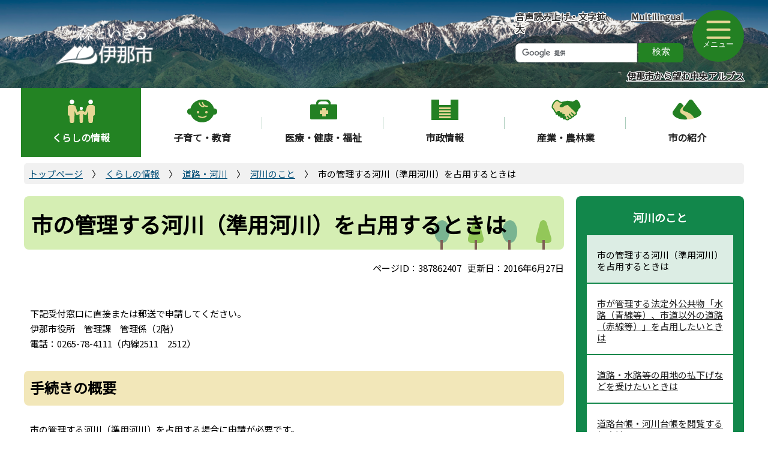

--- FILE ---
content_type: text/html
request_url: https://www.inacity.jp/kurashi/doro_kasen/kasennokoto/senyo_kasen.html
body_size: 6434
content:
<!DOCTYPE HTML>
<html lang="ja" prefix="og: http://ogp.me/ns# article: http://ogp.me/ns/article#">
<head>
<meta charset="UTF-8">

<meta name="Author" content="Ina City">
<meta name="viewport" content="width=device-width,initial-scale=1.0">




<meta http-equiv="X-UA-Compatible" content="IE=edge">


<title>市の管理する河川（準用河川）を占用するときは:伊那市公式ホームページ</title>

<link rel="stylesheet" type="text/css" media="all" href="/css/style.tableconverter_2022.css">
	<link rel="stylesheet" type="text/css" media="all" href="/css/style.wysiwyg_2022.css">
	<link rel="stylesheet" type="text/css" media="all, print" href="/css/style_parts_2022.css">
	<link rel="stylesheet" type="text/css" href="/css/style_print.css" media="print">
	<link rel="stylesheet" type="text/css" media="all, print" href="/css/base_style.css">
	<link rel="stylesheet" type="text/css" href="/css/style_smph.css" media="screen and (max-width: 768px)">
	<link rel="stylesheet" type="text/css" media="all" href="/css/slick.css">
	<link rel="stylesheet" type="text/css" media="all" href="/css/slick-theme.css">

<script src="/js/jquery.js"></script>
<script src="/js/jquery.cookie.js"></script>
<script src="/js/slick.min.js"></script>
<script src="/js/jquery.rwdImageMaps.min.js"></script>
<script src="/js/common.js"></script>
<script src="/js/top.js"></script>
<script src="/js/jquery.hoverIntent.minified.js"></script>
<script src="/js/jquery.dropshadow.js"></script>
<script src="/js/jquery.socialbutton-1.8.0.js"></script>
<script src="/js/mymenu/jquery.json-2.2.min.js"></script>
<script src="/js/mymenu/jquery.cookies.2.1.0.min.js"></script>
<script src="/js/mymenu/jquery.browser.min.js"></script>
<script src="/js/mymenu/jquery.ba-urlinternal.min.js"></script>
<script src="/js/mymenu/jquery.tempest-0.2.min.js"></script>
<script src="/js/mymenu/jquery-impromptu.custom.min.js"></script>
<script src="/js/mymenu/jquery.mymenu.core-1.0.min.js"></script>
<script src="/js/mymenu/myMenu.js"></script>

<script src="/js/analyticscode.js"></script>






</head>
<body id="base">

<!-- scs_jyogai_start -->

<noscript>
<p class="jsmessage">伊那市ホームページではJavaScriptを使用しています。JavaScriptの使用を有効にしていない場合は、一部の機能が正確に動作しない恐れがあります。<br>お手数ですがJavaScriptの使用を有効にしてください。</p>
</noscript>
<div class="blockjump txtno-display"><a id="PTOP">このページの先頭です</a></div>
<p class="blockskip"><a href="#CONT" class="skip">このページの本文へ移動</a></p>

<div id="baseall">
<!-- ▼ヘッダーここから▼ -->
<header>
	<div class="headerA">
		<div class="header_contents">
		<div class="logo"><a href="/index.html"><img src="/images/titlelogo.png" width="276" height="70" alt="伊那市"></a></div>

		<div class="head_menuBox sp-none">
		<div class="head_right">
			<div class="search_box">
		<ul>
			<li><a href="https://www4.zoomsight-sv2.jp/INC/ja/controller/index.html#https://www.inacity.jp">音声読み上げ・文字拡大</a></li>
			<li><a href="http://www.inacity.jp/multilingual/index.html" lang="en">Multilingual</a></li>
		</ul>
		<div class="header-sub-search">
			<div class="h0search">
</div>
</div>
<!-- .search_box --></div>
<div class="head_menuA">
	<button type="button" class="menuBtn"><span class="menubtn_con"><span class="menuBtn_icon"><img src="/images/menu_btn_on.png" class="open_img" alt=""></span><span class="menuBtn_txt">メニュー</span></span></button>
<!-- .head_menuA --></div>
<!-- .head_right --></div>
<p><a href="/shinoshokai/inashi2alps.html">伊那市から望む中央アルプス</a></p>
<!-- .head_menuBox --></div>

<div class="menu_btn_wp pc-none">
<button class="button_container" id="toggle02" type="button">
<span class="menu-trigger menu_btn02"><img alt="検索を開く" src="/images/smph_multi_menu.png">
</span></button>
<button class="button_container" id="toggle01" type="button">
<span class="menu-trigger menu_btn01"><img alt="メニューを開く" src="/images/smph_gmenu.png">
</span></button>
</div>
<!-- ▼スマホ検索メニュー読み込み▼ -->
<div id="sp_kensaku_menu" class="pc-none">
	<div class="sp_kensaku_menu_inner"><img src="/images/spacer.gif" alt="" width="1" height="1"></div>
</div>
<!-- ▲スマホ検索メニュー読み込み▲ -->
<!-- ▼スマホグロナビ読み込み▼ -->
<div id="sp_gnavi_menu" class="pc-none">
	<div class="sp_gnavi_menu_inner"><img src="/images/spacer.gif" alt="" width="1" height="1"></div>
</div>
<!-- ▲スマホグロナビ読み込み▲ -->
<!-- .header_contents --></div>
	<!-- .headerA --></div>

	<!-- ▼ヘッダーメニュー▼ -->
	<div class="head_menu_list">
		<!-- .head_menu_list --></div>
<!-- ▲ヘッダーメニュー▲ -->


	<!--▽グローバルナビ▽-->
	<nav>
		<div class="gnav_wp sp-none">
			<div id="gnav" class="gnav_Area">
		<ul id="gnavi" class="gnav_inner">
		<li class="navi1 menu-item-has-children"><a href="/kurashi/index.html" class="top_nav_parent">くらしの情報</a>
		<div class="sub" id="gnavi01">
<div class="gnav_innerbox">
<div class="gnav_subBtn">
<ul>


<!-- 3階層目のナビを表示 -->
<li><a href="/kurashi/todokede_shomei/index.html">届出・証明</a></li>
<!-- 3階層目のナビを表示 -->
<li><a href="/kurashi/my_number/index.html">マイナンバー（個人番号制度）</a></li>
<!-- 3階層目のナビを表示 -->
<li><a href="/kurashi/gomi_shigenbutsu/index.html">ごみ・資源物</a></li>
<!-- 3階層目のナビを表示 -->
<li><a href="/kurashi/kankyo_keikan/index.html">環境</a></li>
<!-- 3階層目のナビを表示 -->
<li><a href="/kurashi/keikan/index.html">景観</a></li>
<!-- 3階層目のナビを表示 -->
<li><a href="/kurashi/pet/index.html">ペット・動物</a></li>
<!-- 3階層目のナビを表示 -->
<li><a href="/kurashi/shohiseikatsu/index.html">消費生活</a></li>
<!-- 3階層目のナビを表示 -->
<li><a href="/kurashi/kotsu_jikokuhyo/index.html">交通・時刻表・駐車場</a></li>
<!-- 3階層目のナビを表示 -->
<li><a href="/kurashi/zeikin/index.html">税金</a></li>
<!-- 3階層目のナビを表示 -->
<li><a href="/kurashi/hoken_nenkin/index.html">保険・年金</a></li>
<!-- 3階層目のナビを表示 -->
<li><a href="/kurashi/suidou_gesuidou_hoka/index.html">水道・下水道・浄化槽</a></li>
<!-- 3階層目のナビを表示 -->
<li><a href="/kurashi/doro_kasen/index.html">道路・河川</a></li>
<!-- 3階層目のナビを表示 -->
<li><a href="/kurashi/sport/index.html">スポーツ</a></li>
<!-- 3階層目のナビを表示 -->
<li><a href="/kurashi/hojo_enjo/index.html">補助・支援制度</a></li>
<!-- 3階層目のナビを表示 -->
<li><a href="/kurashi/sodan/index.html">相談</a></li>
<!-- 3階層目のナビを表示 -->
<li><a href="/kurashi/shogaigakushu_bunka/index.html">生涯学習・文化</a></li>
<!-- 3階層目のナビを表示 -->
<li><a href="/kurashi/sumai/index.html">住まい</a></li>
<!-- 3階層目のナビを表示 -->
<li><a href="/kurashi/kasoba_reien/index.html">火葬場・市営霊園</a></li>
<!-- 3階層目のナビを表示 -->
<li><a href="/kurashi/shisetsu/index.html">施設案内</a></li>

</ul>
</div>
</div>
</div>
</li>
		<li class="navi2 menu-item-has-children"><a href="/kosodate_kyoiku/index.html" class="top_nav_parent">子育て・教育</a>
		<div class="sub" id="gnavi02">
<div class="gnav_innerbox">
<div class="gnav_subBtn">
<ul>


<!-- 3階層目のナビを表示 -->
<li><a href="/kosodate_kyoiku/kosodate_news/index.html">お知らせ</a></li>
<!-- 3階層目のナビを表示 -->
<li><a href="/kosodate_kyoiku/ninshin_shussan/index.html">妊娠・出産・不妊治療</a></li>
<!-- 3階層目のナビを表示 -->
<li><a href="/kosodate_kyoiku/ikujishien/index.html">育児支援</a></li>
<!-- 3階層目のナビを表示 -->
<li><a href="/kosodate_kyoiku/kenko/index.html">健康</a></li>
<!-- 3階層目のナビを表示 -->
<li><a href="/kosodate_kyoiku/kosodate_shien_teate/index.html">子育てに関する費用サポート</a></li>
<!-- 3階層目のナビを表示 -->
<li><a href="/kosodate_kyoiku/hoikuen_yochienhoka/index.html">保育園・幼稚園・認定こども園</a></li>
<!-- 3階層目のナビを表示 -->
<li><a href="/kosodate_kyoiku/gakkokyoiku/index.html">学校教育</a></li>
<!-- 3階層目のナビを表示 -->
<li><a href="/kosodate_kyoiku/kyouikuiinkai/index.html">教育委員会</a></li>
<!-- 3階層目のナビを表示 -->
<li><a href="/kosodate_kyoiku/prjyouhou/index.html">PR情報</a></li>
<!-- 3階層目のナビを表示 -->
<li><a href="/kosodate_kyoiku/kidsplus1/index.html">長野県一の子育てサポート</a></li>

</ul>
</div>
</div>
</div>
		</li>
		<li class="navi3 menu-item-has-children"><a href="/iryo_kenko_fukushi/index.html" class="top_nav_parent">医療・健康・福祉</a>
		<div class="sub" id="gnavi03">
<div class="gnav_innerbox">
<div class="gnav_subBtn">
<ul>


<!-- 3階層目のナビを表示 -->
<li><a href="/iryo_kenko_fukushi/iryo_news/index.html">お知らせ</a></li>
<!-- 3階層目のナビを表示 -->
<li><a href="/iryo_kenko_fukushi/kinkyutobani/index.html">休日緊急当番医・歯科・薬局</a></li>
<!-- 3階層目のナビを表示 -->
<li><a href="/iryo_kenko_fukushi/iryo_kenko/index.html">医療・健康</a></li>
<!-- 3階層目のナビを表示 -->
<li><a href="/iryo_kenko_fukushi/josei/index.html">助成</a></li>
<!-- 3階層目のナビを表示 -->
<li><a href="/iryo_kenko_fukushi/josei_koreisha/index.html">高齢者福祉</a></li>
<!-- 3階層目のナビを表示 -->
<li><a href="/iryo_kenko_fukushi/shogaishafukushi/index.html">障害者福祉</a></li>
<!-- 3階層目のナビを表示 -->
<li><a href="/iryo_kenko_fukushi/senbotsushaizoku/index.html">戦没者遺族</a></li>

</ul>
</div>
</div>
</div>
		</li>
		<li class="navi4 menu-item-has-children"><a href="/shisei/index.html" class="top_nav_parent">市政情報</a>
		<div class="sub" id="gnavi04">
<div class="gnav_innerbox">
<div class="gnav_subBtn">
<ul>


<!-- 3階層目のナビを表示 -->
<li><a href="/shisei/shisei_news/index.html">市政情報のお知らせ</a></li>
<!-- 3階層目のナビを表示 -->
<li><a href="/shisei/shinososhiki_busho/index.html">市の組織（部署別）</a></li>
<!-- 3階層目のナビを表示 -->
<li><a href="/shisei/sogokeikaku/index.html">総合計画</a></li>
<!-- 3階層目のナビを表示 -->
<li><a href="/shisei/kakushuplanshiryo/index.html">各種計画プラン等資料庫</a></li>
<!-- 3階層目のナビを表示 -->
<li><a href="/shisei/shingikaikaigiroku/index.html">審議会等会議録</a></li>
<!-- 3階層目のナビを表示 -->
<li><a href="/shisei/zaiseishiryoko/index.html">財政・予算・債権管理</a></li>
<!-- 3階層目のナビを表示 -->
<li><a href="/shisei/kansashiryoko/index.html">監査</a></li>
<!-- 3階層目のナビを表示 -->
<li><a href="/shisei/minamialps_rikatuyou/index.html">南アルプスの利活用</a></li>
<!-- 3階層目のナビを表示 -->
<li><a href="/shisei/inashiseisakusesaku/index.html">伊那市の政策・施策</a></li>
<!-- 3階層目のナビを表示 -->
<li><a href="/shisei/ina_shokuinsaiyo/index.html">職員採用情報</a></li>
<!-- 3階層目のナビを表示 -->
<li><a href="/shisei/shokuinkankeishiryo/index.html">職員・人事・計画</a></li>
<!-- 3階層目のナビを表示 -->
<li><a href="/shisei/danjokyodosankaku/index.html">人権・男女共同参画・多文化共生</a></li>
<!-- 3階層目のナビを表示 -->
<li><a href="/shisei/johokokai/index.html">情報公開</a></li>
<!-- 3階層目のナビを表示 -->
<li><a href="/shisei/machizukuri/index.html">まちづくり</a></li>
<!-- 3階層目のナビを表示 -->
<li><a href="/shisei/kyodomachizukuri/index.html">協働のまちづくり</a></li>
<!-- 3階層目のナビを表示 -->
<li><a href="/shisei/tokei/index.html">統計</a></li>
<!-- 3階層目のナビを表示 -->
<li><a href="/shisei/kakushuboshu/index.html">各種募集</a></li>
<!-- 3階層目のナビを表示 -->
<li><a href="/shisei/gyoseikaikaku/index.html">行政改革</a></li>
<!-- 3階層目のナビを表示 -->
<li><a href="/shisei/shichosongappei/index.html">市町村合併に関すること</a></li>
<!-- 3階層目のナビを表示 -->
<li><a href="/shisei/nyusatsu_keiyaku/index.html">入札・契約情報</a></li>
<!-- 3階層目のナビを表示 -->
<li><a href="/shisei/shiyuchikobai/index.html">市有地等の公売</a></li>
<!-- 3階層目のナビを表示 -->
<li><a href="/shisei/internet_koyuzaisan/index.html">インターネット公有財産売却</a></li>
<!-- 3階層目のナビを表示 -->
<li><a href="/shisei/teijyujirituken/index.html">定住自立圏</a></li>
<!-- 3階層目のナビを表示 -->
<li><a href="/shisei/senkyo/index.html">選挙</a></li>

</ul>
</div>
</div>
</div>
		</li>
		<li class="navi5 menu-item-has-children"><a href="/sangyo_noringyo/index.html" class="top_nav_parent">産業・農林業</a>
		<div class="sub" id="gnavi05">
<div class="gnav_innerbox">
<div class="gnav_subBtn">
<ul>


<!-- 3階層目のナビを表示 -->
<li><a href="/sangyo_noringyo/sangyo_news/index.html">お知らせ</a></li>
<!-- 3階層目のナビを表示 -->
<li><a href="/sangyo_noringyo/kigyoyuchijoho/index.html">企業誘致情報</a></li>
<!-- 3階層目のナビを表示 -->
<li><a href="/sangyo_noringyo/kogyoshinko/index.html">工業振興（制度のご案内、産学官の連携）</a></li>
<!-- 3階層目のナビを表示 -->
<li><a href="/sangyo_noringyo/shogyoshinko/index.html">商業振興（制度等のご案内）</a></li>
<!-- 3階層目のナビを表示 -->
<li><a href="/sangyo_noringyo/shigaichiakitenpo/index.html">空き店舗情報</a></li>
<!-- 3階層目のナビを表示 -->
<li><a href="/sangyo_noringyo/work/index.html">雇う・働く・学ぶ</a></li>
<!-- 3階層目のナビを表示 -->
<li><a href="/sangyo_noringyo/noringyo/index.html">農林業</a></li>
<!-- 3階層目のナビを表示 -->
<li><a href="/sangyo_noringyo/kigyou-sougyou/index.html">起業・創業</a></li>

</ul>
</div>
</div>
</div>
		</li>
		<li class="navi6 menu-item-has-children"><a href="/shinoshokai/index.html" class="top_nav_parent">市の紹介</a>
		<div class="sub" id="gnavi06">
<div class="gnav_innerbox">
<div class="gnav_subBtn">
<ul>


<!-- 3階層目のナビを表示 -->
<li><a href="/shinoshokai/shinoshokai_news/index.html">お知らせ</a></li>
<!-- 3階層目のナビを表示 -->
<li><a href="/shinoshokai/ina_shokai/index.html">伊那市の紹介</a></li>
<!-- 3階層目のナビを表示 -->
<li><a href="/shinoshokai/meiyo_taishi/index.html">伊那市の名誉市民・大使</a></li>
<!-- 3階層目のナビを表示 -->
<li><a href="/shinoshokai/jichikai/index.html">自治会</a></li>
<!-- 3階層目のナビを表示 -->
<li><a href="/shinoshokai/citypromotion/index.html">シティプロモーション</a></li>
<!-- 3階層目のナビを表示 -->
<li><a href="/shinoshokai/chiikinokyoukasyo/index.html">地域の教科書</a></li>
<!-- 3階層目のナビを表示 -->
<li><a href="/shinoshokai/inashi2alps.html">伊那市から望む南アルプス、中央アルプス</a></li>
<!-- 3階層目のナビを表示 -->
<li><a href="/shinoshokai/branding/index.html">ブランディング</a></li>

</ul>
</div>
</div>
</div>
		</li>
		</ul>
	<div class="search">
	<div class="header-sub-search"></div>
	<!-- .search --></div>
		<!-- #gnav --></div>
		<!-- .gnav_wp --></div>
	</nav>
	<!--△グローバルナビ△-->
</header>

<!-- ▲ヘッダーここまで▲ -->



<div class="guidance"><img src="/images/spacer.gif" alt="サイトメニューここまで" width="1" height="1"></div>
<!--▽パンくずナビ▽-->
<div class="pankuzu">
<ol class="clearfix">
<li><a href="/index.html">トップページ</a></li>
<li><a href="../../index.html">くらしの情報</a></li>
<li><a href="../index.html">道路・河川</a></li>
<li><a href="./index.html">河川のこと</a></li>
<li class="pk-thispage">市の管理する河川（準用河川）を占用するときは</li>
</ol>
</div>
<!--△パンくずナビ△-->

<div class="wrap clearfix">
<div id="contentsInner">
<div id="main">
<div class="guidance"><a id="CONT"><img src="/images/spacer.gif" alt="本文ここから" width="1" height="1"></a></div>
<!-- scs_jyogai_end -->



<div class="h1bg"><div><h1>市の管理する河川（準用河川）を占用するときは</h1></div></div>




<div class="update clearfix"><p class="date-title">ページID：387862407</p><p>更新日：2016年6月27日</p></div>




<div class="wysiwyg_wp"><p>下記受付窓口に直接または郵送で申請してください。<br>伊那市役所　管理課　管理係（2階）<br>電話：0265-78-4111（内線2511　2512）</p></div>
<div class="h2bg"><div><h2>手続きの概要</h2></div></div>
<div class="wysiwyg_wp"><p>市の管理する河川（準用河川）を占用する場合に申請が必要です。</p></div>
<div class="h2bg"><div><h2>受付時間</h2></div></div>
<div class="wysiwyg_wp"><p>午前8時30分から午後5時15分<br>注記：土曜日、日曜日、国民の祝日（休日）、年末年始休業には受け付けできません。</p></div>
<div class="h2bg"><div><h2>提出書類</h2></div></div>
<div class="wysiwyg_wp"><p>河川法許可申請書（正副各1部）</p></div>
<div class="h2bg"><div><h2>添付書類</h2></div></div>
<div class="wysiwyg_wp"><p>位置図、平面図、構造図、公図写、縦横断面図、現況写真、その他必要な書類</p></div>
<div class="h2bg"><div><h2>費用</h2></div></div>
<div class="wysiwyg_wp"><p>申請に関しては無料です。<br>ただし、占用物件（営利目的の占用等）によっては占用料が必要になります。（免除規定あり）</p></div>
<div class="h2bg"><div><h2>その他</h2></div></div>
<div class="wysiwyg_wp"><p>許可にあたっては、一定の基準（橋梁の場合、水路等の構造物に極力影響のない構造とする。出入口の幅の制限等）があります。また、許可できない行為もあります。<br>注記：一級河川を占用するときは、国または県に申請してください。</p></div>
<div class="h2bg"><div><h2>関連ファイルダウンロード</h2></div></div>
<p class="filelink"><img src="/images/spacer.gif" alt="ファイルダウンロード　新規ウインドウで開きます。" width="1" height="1" class="img-guidance"><a class="pdf" href="senyo_kasen.files/senyo_kasen01.pdf" target="_blank">河川法許可申請書（PDF：5KB）</a></p>

<p class="filelink"><img src="/images/spacer.gif" alt="ファイルダウンロード　新規ウインドウで開きます。" width="1" height="1" class="img-guidance"><a class="doc" href="senyo_kasen.files/senyo_kasen02.doc" target="_blank">河川法許可申請書（ワード：38KB）</a></p>






<!-- scs_jyogai_start -->
<p class="dladobereader">
PDF形式のファイルを開くには、Adobe Acrobat Readerが必要です。<br>
お持ちでない方は、Adobe社から無償でダウンロードできます。<br>
<a href="https://get.adobe.com/jp/reader/" target="_blank"><img src="/images/get_adobe_reader.png" alt="Get Adobe Acrobat Reader （新規ウインドウで開きます。）" width="158" height="39"></a></p>
<!-- scs_jyogai_end -->




<!-- scs_jyogai_start -->
<script src="/js/sns_btn.js" charset="utf-8"></script>
<div id="sns_btn_in"></div>
<!-- scs_jyogai_end -->


<div class="contact">
<h2>お問い合わせ</h2>
<div class="con-txt">


<div class="con_info"><p class="info_pl">伊那市役所　建設部　管理課　管理係</p><p>
電話：0265-78-4111（内線2515 2516）</p><p>
ファクス：0265-78-8100</p></div>
<p class="contact-email">メールアドレス：<a href="mailto:kan@inacity.jp">kan@inacity.jp</a></p>

</div></div>



<!-- scs_jyogai_start -->
<div class="guidance"><img src="/images/spacer.gif" alt="本文ここまで" width="1" height="1"></div>
<!-- scs_jyogai_end -->
</div><!-- /div main -->
<!-- ▲メインコンテンツここまで▲ -->
<hr>
<!-- ▼サブナビゲーションここから▼ -->
<div id="localnavi">
<!-- scs_jyogai_start -->
<div class="guidance"><img src="/images/spacer.gif" alt="サブナビゲーションここから" width="1" height="1"></div>





<!-- ▽ローカルナビ▽ -->
<div id="losubnavi">
<div class="lsnavi"><h2>河川のこと</h2></div>
<ul>
<li><span class="current">市の管理する河川（準用河川）を占用するときは</span></li>
<li><a href="/kurashi/doro_kasen/kasennokoto/senyo_hoteigai.html">市が管理する法定外公共物「水路（青線等）、市道以外の道路（赤線等）」を占用したいときは</a></li>
<li><a href="/kurashi/doro_kasen/douronokoto/doro_haraisage.html">道路・水路等の用地の払下げなどを受けたいときは</a></li>
<li><a href="/kurashi/doro_kasen/douronokoto/dorodaicho.html">道路台帳・河川台帳を閲覧するときは</a></li>
</ul>
</div>
<!-- △ローカルナビ△ -->
<p class="izyu_link"><a href="/iju/ijunoshien/174jkzsoudan.html">伊那市へ移住を<br>お考えの方はこちら</a></p>
<!-- ▽よくある質問▽ -->
<p class="faq_link"><a href="/faq/index.html">よくある質問</a></p>
<!-- △よくある質問△ -->
<!-- ▽お気に入り▽ -->
<div class="lobookmark lobgbox">
<div class="bookmark-title">
<h2>お気に入り</h2>
<p><a href="/sitenitsuite/mymenu.html">編集</a></p>
</div>
<div class="bookmark_box">
<div id="myMenu_mainList">
<noscript>Javascriptが無効になっているため、本機能はご利用になれません。</noscript>
</div>
<div class="center">
<button id="myMenuAdd" type="button"><span>このページを登録する</span></button>
</div>
</div>
</div>
<!-- △お気に入り△ -->
<!-- ▽情報が見つからないときは▽ -->
<p class="lojoho"><a href="/sitenitsuite/mitsukaranai.html">情報が見つからないときは</a></p>
<!-- △情報が見つからないときは△ -->
<!-- ▽広告▽ -->

<!-- △広告△ -->
<div class="guidance"><img src="/images/spacer.gif" alt="サブナビゲーションここまで" width="1" height="1"></div>
<!-- scs_jyogai_end -->
</div><!-- /div localnavi -->
</div><!-- #contentsInner -->
</div><!-- /div wrap -->
<!-- scs_jyogai_start -->
<hr>

<!-- ▼フッターここから▼ -->
<div class="newpara guidance"><img src="/images/spacer.gif" alt="以下フッターです。" width="1" height="1"></div>
<footer>
<div class="page-top"><div><a href="#PTOP"><img src="/images/page-top.png" alt="このページのトップに戻る"></a></div></div>
	<div class="footbgall">
	<div class="footbg-in">
		<div class="footlist_bk">
	<ul class="footlist">
	<li><a href="/sitenitsuite/index.html">このサイトについて</a></li>
	<li><a href="/sitenitsuite/privacypolicy.html">プライバシーポリシー</a></li>
	<li><a href="/shisetsu/shiyakusho_shisho/uketsuke_gyomu.html">窓口案内・受付時間</a></li>
	<li><a href="/shisei/shinososhiki_busho/index.html">市の組織</a></li>
	<li><a href="/koho/sns.html">ソーシャルメディア</a></li>
	<li><a href="/sitemap.html">サイトマップ</a></li>
	</ul>
<!-- footlist_bk --></div>
<div class="footer_menulist_bk">
<div class="footer_menulist">
	<div class="addressArea">
<div class="footer_logo">
	<p>伊那市役所</p>
</div>
<address>法人番号9000020202096<br>〒396-8617　長野県伊那市下新田3050番地<br>代表電話：0265-78-4111</address>
</div>
<div class="note_txt">
	<p><a href="/shinoshokai/inashi2alps.html" class="sp-none">伊那市から望む南アルプス</a><a href="/shinoshokai/inashi2alps.html" class="pc-none">伊那市から望む南アルプス・中央アルプス</a></p>
</div>
<!-- footer_menulist --></div>
<!-- footer_menulist_bk --></div>
	<div class="foot_copy" id="copy" lang="en"><small> &copy;Ina City.</small></div>
	<!-- footbg-in --></div>
	<!-- footbgall --></div>
	</footer>
<!-- ▲フッターここまで▲ -->
<div class="switchBtn">
 	<button type="button" id="swPc">PC版表示</button>
 	<button type="button" id="swSp" class="btnAcv">スマートフォン版表示</button>
</div>
<script src="/js/jquery.swView.js"></script>
</div><!-- /div baseall -->
<!-- scs_jyogai_end -->

</body>
</html>

--- FILE ---
content_type: text/html
request_url: https://www.inacity.jp/files/smph_kensaku_menu.html
body_size: 1329
content:
<script>
// <![CDATA[
$(function(){
   $(".h0search").load("/files/google_search.html");
   indexBtn();
});
// ]]>
</script>
<script>
// <![CDATA[
function indexBtn() {
	$('.acd02_bt').click(function(){
		$(this).toggleClass(function() {
			if ($(this).is('.close')) {
				$(this).find('.mo_switch > img').attr({
						src: $(this).find(".mo_switch > img").attr('src').replace('_close', '_open'),
						alt: '下層リンクを開く'
				});
				$(this).removeClass("close");
				$('+.moku_inner',this).slideUp("fast");
				return "";
			} else {
				$(this).find('.mo_switch > img').attr({
						src: $(this).find(".mo_switch > img").attr('src').replace('_open', '_close'),
						alt: '下層リンクを閉じる'
				});
				$('+.moku_inner',this).slideDown("fast");
			}
		  return "close";
		});
	})
}
// ]]>
</script>

<div class="sp_kensaku">
<div class="h0search"></div>
</div>

<div class="m_riyoumokuteki_wp">
<div class="m_life_wp switch_menu">
<div class="h2_ti motitle01 acd02_bt"><h2>ライフシーンで探す</h2>
  <p class="img_ch"><a href="javascript:void(0);" class="mo_switch"><img alt="詳細を閉じる" src="/images/moku_btn_open.png"></a></p>
</div>
<div class="moku_inner" style="display: none;"><ul class="m_riyoshatxtlist">
  <ul class="life_list">
    <li><a href="/life-event/ninshin.html">妊娠・出産</a></li>
    <li><a href="/kosodate_kyoiku/index.html">子育て・教育</a></li>
    <li><a href="/life-event/shushokutaishoku.html">就職・退職</a></li>
    <li><a href="/life-event/jutakuhikkoshi.html">住宅・引越</a></li>
    <li><a href="/life-event/kekkonrikon.html">結婚・離婚</a></li>
    <li><a href="/life-event/fukushi.html">福祉・介護</a></li>
    <li><a href="/life-event/kenko.html">健康・医療</a></li>
    <li><a href="/life-event/shibo.html">おくやみ</a></li>
  </ul>
</ul></div>
</div>
<div class="m_service_wp switch_menu">
<div class="h2_ti motitle01 acd02_bt"><h2>便利なサービス</h2>
  <p class="img_ch"><a href="javascript:void(0);" class="mo_switch"><img alt="詳細を閉じる" src="/images/moku_btn_open.png"></a></p>
</div>
<div class="moku_inner" style="display: none;"><ul class="m_riyoshatxtlist">
  <li><a href="/kurashi/kotsu_jikokuhyo/index.html"><span class="service_img"><img src="/images/service_nav_icon01.png" alt=""></span>交通・時刻表・駐車場</a></li>
  <li><a href="/shisei/nyusatsu_keiyaku/index.html"><span class="service_img"><img src="/images/service_nav_icon02.png" alt=""></span>入札・契約情報</a></li>
  <li><a href="/shisetsu/index.html"><span class="service_img"><img src="/images/service_nav_icon03.png" alt=""></span>施設案内</a></li>
  <li><a href="/kurashi/hojo_enjo/index.html"><span class="service_img"><img src="/images/service_nav_icon15.png" alt=""></span>補助・支援制度</a></li>
  <li><a href="/kurashi/gomi_shigenbutsu/bunbetuhouhou/index.html"><span class="service_img"><img src="/images/service_nav_icon05.png" alt=""></span>ごみの出し方</a></li>
  <li><a href="/onlineservice/index.html"><span class="service_img"><img src="/images/service_nav_icon06.png" alt=""></span>オンラインサービス</a></li>
  <li><a href="/koho/event_joho/calendar/list_calendar.html"><span class="service_img"><img src="/images/service_nav_icon07.png" alt=""></span>イベントカレンダー</a></li>
  <li><a href="/faq/index.html"><span class="service_img"><img src="/images/service_nav_icon08.png" alt=""></span>よくある質問</a></li>
  <li><a href="/kurashi/kotsu_jikokuhyo/kotsu_news/tsukodome.html"><span class="service_img"><img src="/images/service_nav_icon09.png" alt=""></span>市内主要道の通行規制情報</a></li>
  <li><a href="/shisetsu/library_museum/index.html"><span class="service_img"><img src="/images/service_nav_icon10.png" alt=""></span>図書館・美術館・博物館</a></li>
  <li><a href="/kurashi/todokede_shomei/index.html"><span class="service_img"><img src="/images/service_nav_icon11.png" alt=""></span>届出・証明</a></li>
  <li><a href="/onlineservice/shinsesho_download/index.html"><span class="service_img"><img src="/images/service_nav_icon12.png" alt=""></span>申請書ダウンロード</a></li>
  <li><a href="https://library.city.ina.nagano.jp/ina-lib/"><span class="service_img"><img src="/images/service_nav_icon13.png" alt=""></span>図書蔵書検索</a></li>
  <li><a href="http://61.25.119.115/ina_hp/"><span class="service_img"><img src="/images/service_nav_icon14.png" alt=""></span>文字情報</a></li>
  <li><a href="/koho/livecamera/index.html"><span class="service_img"><img src="/images/service_nav_icon04.png" alt=""></span>ライブカメラ</a></li>
</ul></div>
</div>
</div>


--- FILE ---
content_type: text/html
request_url: https://www.inacity.jp/files/google_search.html
body_size: 91
content:
<div class="search_wp">
    <script async src="https://cse.google.com/cse.js?cx=001140370415716421552:ofksjm5a_sg"></script>
    <div><gcse:searchbox-only enableHistory="true" resultsUrl="/sitenitsuite/search.html"></gcse:searchbox-only></div>
</div>


--- FILE ---
content_type: text/css
request_url: https://www.inacity.jp/css/style_parts_2022.css
body_size: 7084
content:
@charset "UTF-8";
/* ==============================================================*
【伊那市】　パーツ用スタイル
================================================================ */


/* ===============================================
  基本設定
================================================= */


/* ------------------  デフォルトフォント  ------------------ */
@import url('https://fonts.googleapis.com/css2?family=Noto+Sans+JP&display=swap');


/* ------------------  PC/SP切り替え  ------------------ */
.switchBtn {
    background-color: #FFF;
    padding: 10px;
    display: -webkit-box;
    display: -ms-flexbox;
    display: flex;
    justify-content: center;
    border-top: 1px solid #c5c5c5;
    margin-top: 5px;
}
.switchBtn button {
    padding: 11px 20px 10px;
    margin: 0 1px 0 0;
    background-color: #BCE5BC;
    border: 1px solid #BCE5BC;
    color: #000;
    font-size: 1.3rem;
    font-weight: bold;
    text-decoration: underline;
}
#swPc.btnAcv,
#swSp.btnAcv {
    background-color: #238123;
    border: 1px solid #238123;
    color: #FFF;
    font-weight: normal;
}


/* ------------------  初期設定  ------------------ */
* {
    -webkit-box-sizing: border-box;
            box-sizing: border-box;
}
html {
    word-wrap: break-word;
    /* IE11用 */
    overflow-wrap: break-word;
    -webkit-box-sizing: border-box;
    box-sizing: border-box;
    font-size: 62.5%;
}
body {
　line-height: 1;
　-webkit-text-size-adjust: 100%;
    font-family: 'Noto Sans JP',"メイリオ", sans-serif;
    font-style: normal;
    font-weight: 400;
    color: #000;
    background-color: #FFF;
    line-height: 1.7;
    font-size: 1.6rem;
}
#base {
    margin: 0;
    padding: 0;
}


/* ------------------  検索(google search)  ------------------ */
.h0search {
    background-color: transparent;
}
.h0search table, .h0search tr, .h0search th, .h0search td {
    border: none;
    padding: 0;
}
.h0search .gsc-control-cse {
    background-color: transparent;
    border: none;
    padding: 0;
}
.h0search form.gsc-search-box {
    margin-bottom: 0 !important;
}
.h0search table {
    margin: 0 !important;
    background-color: transparent;
}
.h0search table.gsc-search-box {
  background-color: transparent;
}
.h0search table.gsc-search-box td,
.h0search table.gsc-search-box td.gsc-input {
    padding: 0;
    background-color: transparent;
    border: none;
}
.h0search table.gsc-search-box td.gsc-input {
}
/*.h0search table.gsc-input tr {
    border: 1px solid #C9C9C9 !important;
}*/
.h0search table.gsc-search-box td input.gsc-input {
    font-family: 'Noto Sans JP',"メイリオ", sans-serif;
    background-color: transparent !important;
    border: none !important;
    /*border: 1px solid #FFF !important;*/
    height: 30px !important;
    padding-left: 10px !important;
    font-size: 1.3rem;
    -webkit-box-sizing: border-box;
    box-sizing: border-box;
    background-position: left 10px center !important;
}
.h0search .gsc-input-box {
    /*border: none;*/
    background: none;
    background-color: #FFF;
    padding: 0 !important;
    border-radius: 7px 0 0 7px !important;
    border: 1px solid #C9C9C9;
}
.h0search .gsc-search-button {
    margin: 0;
}
.h0search .gsc-search-button button.gsc-search-button-v2 {
    background-color: #238323 !important;
    border-color: #238323 !important;
    display: block;
    text-decoration: none;
    margin-left: 2px !important;
    min-height: 32px;
    width: 75px;
    cursor: pointer;
    padding: 0 0 0 0;
    border-radius: 0 7px 7px 0;
    position: relative;
}
.h0search .gsc-search-button-v2 svg {
    display: none;
}

.h0search .gsc-search-button button.gsc-search-button-v2::before{
  content: "検索";
    position: absolute;
    color: #fff;
    font-size: 1.5rem;
    top: 4px;
    left: 0;
    right: 0;
    border: 0;
}
.h0search .gscb_a {
    vertical-align: middle;
}
.h0search .gsst_b {
    padding: 0;
}




/* ===============================================
  CMSスタイル
================================================= */

/* ------------------  html5用  ------------------ */
article,
aside,
footer,
header,
hgroup,
main,
nav,
section {
    display: block;
}


/* ------------------  スタイルリセット  ------------------ */
/* iOSでのデフォルトスタイルをリセット */
input[type="submit"],
input[type="button"] {
    border-radius: 0;
    -webkit-box-sizing: content-box;
    -webkit-appearance: button;
    -moz-appearance: button;
    appearance: button;
    /*border: none;*/
    -webkit-box-sizing: border-box;
    box-sizing: border-box;
    cursor: pointer;
}
input[type="submit"]::-webkit-search-decoration,
input[type="button"]::-webkit-search-decoration {
    display: none;
}
input[type="submit"]::focus,
input[type="button"]::focus {
    outline-offset: -2px;
}
input.fedbt,
input[type="button"],
input[type="text"],
input[type="submit"] {
    border-radius: 0;
}

/* プレースホルダー文字色 */
:placeholder-shown {
    color: #6F6F6F;
}

/* Google Chrome, Safari, Opera 15+, Android, iOS */
::-webkit-input-placeholder {
    color: #6F6F6F;
}

/* Firefox 18- */
:-moz-placeholder {
    color: #6F6F6F;
    opacity: 1;
}

/* Firefox 19+ */
::-moz-placeholder {
    color: #6F6F6F;
    opacity: 1;
}

/* IE 10+ */
:-ms-input-placeholder {
    color: #6F6F6F;
}
a[href],
label[for],
input[type="button"],
input[type="submit"],
input[type="reset"],
input[type="image"],
input[type="radio"],
input[type="checkbox"],
select {
    cursor: pointer;
}
button {
    cursor: pointer;
    padding: 0;
    margin: 0;
    border: none;
    background: none;
}
fieldset {
    border: none;
}
address {
    font-style: normal;
}
a img {
    vertical-align: bottom;
}

.pc-none{
	display:none;
}




/* ------------------  ガイダンス系  ------------------ */
/* 隠しメッセージ */
p.jsmessage {
    background-color: #FFF;
    padding: 10px;
    margin: 0;
    color: #000;
}

/* 隠しジャンプ（jsからcssでの実装へ変更） */
.blockskip {
    padding: 0;
    margin: 0;
}
.skip {
  width: 1px;
  color: #000 !important;
  font-size: 0.1%;
  line-height: 0.1;
  background-color: #FFF !important;
  position: absolute;
  left: -3000px;
  z-index: 9999;
}
a.skip {
  color: #003377 !important;
  background-color: #FFF !important;
  text-align: center;
  padding: 2px 0;
  top: auto;
}
a.skip:active {
  display: block;
  width: 99.99%;
  font-size: 100%;
  line-height: 1.6;
  top: 0;
  left: 0;
}
a.skip:focus {
  display: block;
  width: 99.99%;
  font-size: 100%;
  line-height: 1.6;
  top: 0;
  left: 0;
}

.show {
    line-height: 1.5 !important;
    background-color: #F6F6F6 !important;
    border-bottom: solid 1px #999 !important;
    color: #0A2530;
}
.show a {
    color: #000 !important;
    line-height: 150% !important;
    background-color: transparent;
}

/* スペーサー、ガイダンス、隠しジャンプ */
.blockjump {
    margin: 0;
    padding: 0;
    height: 1px;
    width: 1px;
    position: absolute;
    overflow: hidden;
}
.img-guidance {
    margin: 0 !important;
    padding: 0 !important;
    height: 1px !important;
    width: 1px !important;
    position: absolute;
    overflow: hidden;
}
hr {
    display: none;
}

/* 隠し飛ばしリンク先＆隠し罫線用 */
.echooff {
    display: none;
}
.guidance {
    margin: 0 !important;
    padding: 0 !important;
    height: 1px !important;
    width: 1px !important;
    position: absolute;
    overflow: hidden;
}

/* 目隠し見出し用指定 */
.txtno-display {
    margin: 0;
    padding: 0;
    height: 1px;
    width: 1px;
    position: absolute;
    overflow: hidden;
}

/* 回り込みの解除 */
.newpara {
    clear: both;
    position: absolute;
    bottom: 0;
}

/* ボックス内floatのclear */
.clearfix:after {
    content: " ";
    display: block;
    visibility: hidden;
    clear: both;
    height: 0;
}
.clearfix {display: inline-block;}
/* Hides from macIE \*/
* html .clearfix {height: 1%;}
.clearfix {display: block;}
/* End hide from macIE */

/* 右マージン削除 */
.noside {
    margin-right: 0 !important;
}


/* ------------------  フォントサイズ  ------------------ */
h1 {
    font-size: 3.6rem;
}
h2 {
    font-size: 2.3rem;
}
h3 {
    font-size: 2.0rem;
}
h4 {
    font-size: 1.8rem;
}
h5 {
    font-size: 1.6rem;
}
h6 {
    font-size: 1.6rem;
}
p,
table,
dt,
dd {
    line-height: 1.7;
    font-size: 1.5rem;
}
address{
    line-height: 1.7;
    font-size: 1.5rem;
}
li {
    line-height: 1.3;
}


/* ------------------  余白調整  ------------------ */
/* スタイル回り込み解除 */
.h1bg {
    overflow: hidden;
}
.h2bg {
    overflow: hidden;
}
.h3bg {
    overflow: hidden;
}
.h4bg {
    overflow: hidden;
}
.h5bg {
    overflow: hidden;
}
.h6bg {
    overflow: hidden;
}
.t-box,
.t-box2 {
    margin-bottom: .85em;
}
.t-box > p,
.t-box2 > p {
    margin: 0.5em 0 0 0;
    padding: 0 1.4em 0.9em 1.4em;
}
p {
    margin: 0.5em 0 0 0;
    padding: 0 10px 0.9em 10px;
}
ul {
    margin: 0;
    padding: 0 10px;
    list-style-type: none;
    list-style-image: none;
}
ol {
    margin: 0;
    padding: 0 10px;
}
li {
    /*position: relative;*/
    margin: 0;
    padding: 0.4em 0.9em 0.5em 0;
}
ul > li {
    background-image: url(/images/r_c_icon_li.png);
    background-repeat: no-repeat;
    background-position: 7px 0.9em;
    padding: 0.4em 0.9em 0.5em 20px;
}
ol > li {
    margin: 0 0 0 19px;
    padding: 0.4em 0.9em 0.5em 0.1em;
}
dl {
    margin: 0.5em 0 0 0;
    padding: 0 10px 0.6em 10px;
}
dt {
    font-weight: bold;
}

dd{
  margin: 0;
}

/* ～の説明文章 */
p.filelink + .wysiwyg_wp.txtCaption,
p.externalLink + .wysiwyg_wp.txtCaption,
p.innerLink + .wysiwyg_wp.txtCaption {
    /*margin-top: -.65em;*/
}
p.filelink + p.filelink,
p.externalLink + p.externalLink,
p.innerLink + p.innerLink,
p.externalLink + p.innerLink,
p.innerLink + p.externalLink {
    /*margin-top: -.65em;*/
}

p.externalLink,
p.innerLink  {
    padding: 0 10px 0.1em 10px;
}

/* リンク説明用スタイル */
p.linktxt {
    margin: 0;
    padding: 0.1em 1.4em 0.56em 1.4em;
}

/* テキスト寄せ */
p.txt-right {
    text-align: right;
}
p.txt-left {
    text-align: left;
}


/* ------------------  リンク関連  ------------------ */
/*  通常のリンク色  */
a:link {
    color: #004D77;
}
a:visited {
    color: #800080;
}
a:hover,
a:focus {
    color: #9D0D0D;
    text-decoration: underline;
}
a:active {
    color: #E20000;
}

/* ページ内リンク下線消し */
a:not([href]) {
    text-decoration: none;
    color: inherit;
    display: inline-block;
    vertical-align: bottom;
}
a:hover:not([href]) {
    color: inherit;
}


/* ------------------  パンくず  ------------------ */
/* ===========================================
パンくずcss
=========================================== */
.pankuzu{
  width: 1200px;
  margin: 10px auto 0;
}

.pankuzu ol{
  display: flex;
  flex-wrap: wrap;
  list-style: none;
  background-color: #f1f1f1;
  border-radius: 5px;
  padding: 8px 8px 8px 0;
}

.pankuzu ol li{
  margin: 0;
  position: relative;
  padding: 0 30px 0 8px;
  font-size: 1.5rem;
}

.pankuzu ol li:after{
  position: absolute;
  content: "〉";
  right: 0;
}

.pankuzu ol li:last-child::after{
  content: none;
}

/* ------------------  見出し  ------------------ */

.h1bg h1{
  background-color: #d5eeb3;
  border-radius: 8px;
  padding: 16px 14px 12px 12px;
  margin: 20px 0 10px;
  background-image: url(/images/h1_bg.png);
  background-repeat: no-repeat;
    background-position: 97% bottom;
}

.h1bg.index_h1 h1{
  background-image: url(/images/h1_bg02.png);
  text-align: center;
  height: 120px;
  padding: 0 14px 0 12px;
  display: flex;
    align-items: center;
    justify-content: center;
    background-position: center bottom;
    font-size: 3.4rem;
}

.h2bg h2{
  background-color: #f2e7b9;
  border-radius: 8px;
  font-size: 2.4rem;
  padding: 8px 10px 10px;
}

.h3bg > div{
  border-bottom: solid 1px #93c759;
    margin: 0 10px 7px;
}

.h3bg h3{
  font-size: 2.2rem;
    border-bottom: solid 1px #93c759;
    margin-bottom: 3px;
}

.h4bg h4{
  font-size: 2.0rem;
  border-bottom: 1px solid #93c759;
  margin-left: 10px;
    margin-right: 10px;
    margin-bottom: 10px;
}

.h5bg h5{
  font-size: 1.8rem;
  color: #12874b;
  border-left: 6px solid #12874b;
  padding-left: 13px;
  margin-left: 10px;
    margin-right: 10px;
    margin-bottom: 10px;
    line-height: 1;
}

/* ------------------  ページ内ジャンプ  ------------------ */
ul.linkjump{
  display: flex;
  flex-wrap: wrap;
}

ul.linkjump li{
  padding: 0 10px 10px 0;
  background-image: url(/images/c_icon_jumplink.png);
  background-position: 10px 1.1em;
}

ul.linkjump li a{
  border: 1px solid #dddddd;
  border-radius: 5px;
  display: block;
  padding: 7px 20px 13px 27px;
  color: #222;
}

/* ------------------  リンク各種 ------------------ */
.innerLink a.innerLink {
    background-image: url(/images/c_icon_inlink.png);
    background-repeat: no-repeat;
    padding: 0 0 0 20px;
    background-position: 5px 0.5em;
    display: inline-block;
    word-break: break-all;
    color: #222;
}

.externalLink a.externalLink {
    background-image: url(/images/c_icon_outlink.png);
    background-repeat: no-repeat;
    padding: 0 0 0 20px;
    background-position: 0 0.6em;
    display: inline-block;
    word-break: break-all;
    color: #222;
}

.filelink a {
    background-image: url(/images/c_icon_filelink.png);
    background-repeat: no-repeat;
    padding: 0 0 0 20px;
    clear: both;
    display: inline-block;
    background-position: 2px .43em;
    vertical-align: bottom;
    word-break: break-all;
    color: #222;
}

/* ------------------  adobereader ------------------ */
.dladobereader{
  border: 1px solid #dddddd;
  border-radius: 8px;
  padding: 17px 20px 17px 10px;
  display: flex;
    justify-content: space-between;
    align-items: center;
}

/* ------------------  問い合わせ ------------------ */
.contact{
  margin-top: 20px;
}
.contact h2{
  background-color: #d5eeb3;
    border-radius: 5px 5px 0 0;
    font-size: 1.8rem;
    padding: 22px 20px 20px 24px;
    margin: 0;
}

.contact .con-txt{
  margin-top: 0;
  border-left: 1px solid #dddddd;
  border-right: 1px solid #dddddd;
  border-bottom: 1px solid #dddddd;
  border-radius: 0 0 5px 5px;
}

.contact .con-txt .con_info p.info_pl{
  margin-top: 0;
  font-size: 2.2rem;
    font-weight: bold;
}

.contact .con-txt .con_info p.info_pl + p{
  padding: 0 10px 10px 10px;
}

.contact .con-txt .con_info p.info_pl + p + p{
  margin: 0;
  padding: 0 10px 10px 10px;
}

.contact .contact-email a{
  color: #222;
  text-decoration: none;
}

.contact .contact-email a:hover{
  text-decoration: underline;
}

/* ------------------ ファイル一覧 ------------------ */
/* コーナー用 */
ul.norcor {
	margin: 0.7em 5px 0.7em 0;
	padding: 0 0 0 0;
}
ul.norcor li {
  margin: 0.2em 0 0 0;
  padding: 3px 0 13px 12px;
  _height: 1%;
	background-image: none;
  border-bottom: 1px double #eaeaea;
  width: 100%;
}
ul.norcor li a{
  color: #222;
}
ul.norcor li a[href$="/index.html"],
.norcor li a[href$="/index.html"],
ul.site-li li a[href$="/index.html"],
.site-li li a[href$="/index.html"],
ul.site-li-1 li a[href$="/index.html"]{
	background-image: url(/images/c_icon_idx.png);
	background-repeat: no-repeat;
	padding-left: 30px;
	background-position: 3px .25em;
	display: inline-block;
  color: #222;
}
.site-li a:not([href$="/inde.html"]), .norcor a:not([href$="/index.html"]),.site-li-1 a:not([href$="/inde.html"]) {
  background-image: url(/images/c_icon_cont.png);
  background-repeat: no-repeat;
  padding: 3px 0 0 30px;
  background-position: 3px .15em;
  	display: inline-block;
    color: #222;
}
ul.norcor li span {
	margin-left: 20px;
	display: block;
}

ul.site-li-1{
  display: flex;
  list-style: none;
  padding: 0;
  flex-wrap: wrap;
  justify-content: space-between;
}

ul.site-li-1 li{
  margin: 0.2em 0 0 0;
    padding: 3px 0 13px 12px;
    _height: 1%;
    background-image: none;
    border-bottom: 1px double #eaeaea;
    width: 48%;
}

/* ------------------ メニューパーツ ------------------ */
.m-title h2 {
    background-color: #f2e7b9;
    border-radius: 8px;
    font-size: 2.2rem;
    padding: 8px 10px 10px 0;
  }

.m-title h2 a{
  color: #222;
  background-image: url(/images/c_icon_cont02.png);
    background-repeat: no-repeat;
    background-position: left center;
    padding: 0 0 0 30px;
    display: block;
}

/* ===========================================
メニュー自動生成2列・子リンク
=========================================== */
.menulist{
  display: flex;
  justify-content: flex-start;
}

.menulist ul{
  padding: 0;
}

.menulist ul > li{
  background-image: none;
}

.menulist .m-box2{
  width: calc(100% / 2);
}

.menulist .m-box2:nth-child(2n){
  padding-left: 20px;
}

ul.site-li li{
  margin: 0.2em 0 0 0;
    padding: 3px 0 13px 12px;
    _height: 1%;
    background-image: none;
    border-bottom: 1px double #eaeaea;
}

/* ===========================================
メニュー自動生成3列・子リンク
=========================================== */
.menulist .m-box3{
  width: calc(100% / 3);
}

.menulist .m-box3{
  margin: 0 20px 0 0;
}

.menulist .m-box3:nth-child(3){
  margin: 0;
}

/* ===========================================
メニュー画像リンク２列
=========================================== */
.menulist .m-box2 .img-area-l{
  display: flex;
}

/* ===========================================
新着情報
=========================================== */
.newinfo-box{
  background-color: #93c759;
  border-radius: 8px;
  padding: 0 10px 13px;
}

.newinfo-box h2{
  text-align: center;
  padding: 20px 0 15px;
  background-color: transparent;
  margin: 0;
}

.newinfo-box .newinfo-list{
  background-color: #fff;
}

.newinfo-box .newinfo-list ul{
  padding: 0;
}

.newinfo-box .newinfo-list ul li{
  background-image: none;
  border-bottom: 2px solid #93c759;
  padding: 15px 10px;
}

.newinfo-box .newinfo-list ul li dl{
  display: flex;
  margin: 0;
  padding: 0
}

.newinfo-box .newinfo-list ul li dl dt{
  width: 115px;
  margin-right: 45px;
}

.newinfo-box .ichiran-all .ichiran-link{
  display: flex;
    justify-content: flex-end;
    margin-top: 10px;
}

.newinfo-box .ichiran-all .ichiran-link a{
  display: flex;
  color: #fff;
  text-decoration: none;
  background-color: #12874b;
  width: 200px;
  height: 50px;
  align-items: center;
  justify-content: center;
  border-radius: 25px;
}

.newinfo-box .ichiran-all .ichiran-link a:hover{
  text-decoration: underline;
}

.newinfo-box .info-list {
    padding: 0;
    background-color: transparent;
}

.newinfo-box .info-list li {
  border-bottom: none;
  margin-bottom: 2px;
  padding: 10px 35px 13px 10px;
  background-image: url(/images/c_icon_cont02.png);
    background-repeat: no-repeat;
    background-position: 98% center;
    background-color: #fff;
}

/* ===========================================
画像パーツ
=========================================== */
img{
  border: none;
    vertical-align: middle;
}
.img-area {
    padding: 0;
    display: block;
    padding-bottom: 10px;
}

.img-area:after {
    content: ".";
    display: block;
    visibility: hidden;
    clear: both;
    height: 0;
}

.img-area.img-flex{
  display: flex;
  justify-content: center;
}

p.imglink-side2 {
    text-align: center;
    display: table;
    width: 160px;
}

p.imglink-side3 {
    padding: 0;
    text-align: center;
    float: left;
    display: table;
    width: 160px;
}

p.imglink-side3 {
    padding: 0 10px 10px 0;
}

p.imglink-side3 span {
    padding: 0;
    display: block;
    word-break: break-all;
    font-size: 1.6rem;
}

.img-area-l {
    padding-bottom: 0.85rem;
    overflow: hidden;
}

.imglink-txt-left {
    float: left;
    padding: 0;
    margin: 0;
    text-align: center;
    display: table;
    width: 160px;
    /* minimum width */
    padding-right: 10px;
}
.imglink-txt-left img {
    padding: 0;
}
p.imglink-txt-left span {
    display: block;
    word-break: break-all;
}

.img-area-l table {
  table-layout: fixed;
}

/* 画像（右）＋文章（文章回りこみ） */

.img-area-r {
    overflow: hidden;
    padding-bottom: .85rem;
}
p.imglink-txt-right {
    float: right;
    margin: 0;
    padding: 0;
    text-align: center;
    display: table;
    width: 160px;
    /* minimum width */
    padding-left: 10px;
}
p.imglink-txt-right img {
    padding: 0;
}
p.imglink-txt-right span {
    display: block;
    word-break: break-all;
}

.img-area-r table {
  table-layout: fixed;
}

/* 地図エリア、画像リンク（文章回りこみ）用再調整 */

.wysiwyg_wp ol, .wysiwyg_wp ul, .img-area-l .h3bg, .img-area-l .h3bg, .img-area-l .h4bg, .img-area-l ul, .img-area-l ol, .img-area-r .h3bg, .img-area-r .h3bg, .img-area-r .h4bg, .img-area-r ul, .img-area-r ol {
    overflow: hidden;
    _zoom: 1;
}
.img-area-l .h2bg, .img-area-r .h2bg {
    overflow: hidden;
    clear: none;
}
.img-area-l .h2bg div, .img-area-r .h2bg div {
    overflow: hidden;
    clear: none;
}
.img-area-l h2, .img-area-r h2 {
    overflow: hidden;
    clear: none;
}
.img-area-l .h3bg {
    margin-left: 0;
}
.img-area-l .h4bg {
    margin-left: 0;
}
.img-area-l p {
    overflow: hidden;
}
.img-area-l ul {}
.img-area-l ol, .img-area-r ol {
    padding-left: 30px;
}
.img-area-l table ol, .img-area-r table ol {
  padding-left: 25px;
}

/*  IE　表スタイル調整 */
@media screen and (-ms-high-contrast: none)  {
  .wysiwyg_wp table ol, .t-box2 table ol, .img-area-l table ol, .img-area-r table ol {
    padding-left: 32px;
  }
}


/* ===========================================
全新着一覧
=========================================== */
.info-list{
  padding: 0;
  background-color: #fff;
}

.info-list li{
  background-image: none;
  padding: 10px 10px 13px 10px;
  border-bottom: 1px double #e4e4e4;
  display: flex;
}

.info-list li span.date{
  min-width: 120px;
  display: block;
  margin-right: 65px;
}

.info-list li a{
  color: #222;
}

/* ===========================================
イベントカレンダー
=========================================== */
h2.event_cal_title{
  font-size: 2.4rem;
  background-color: #f0e3af;
  padding: 15px 10px 12px 20px;
  border-radius: 8px;
}

ul.calicon-li{
  padding: 0;
  display: flex;
  flex-wrap: wrap;
  justify-content: center;
}

ul.calicon-li li{
  width: 24%;
    background-image: none;
    margin: 0 1% 10px 0;
    border: 1px solid #dddddd;
    border-radius: 8px;
    padding: 0;
    align-items: center;
    display: flex;
    height: 60px;
}

ul.calicon-li li:nth-child(4n){
  margin-right: 0;
}

ul.calicon-li li{
  padding-left: 20px;
}

ul.calicon-li li:nth-child(1) img{
  margin-right: 70px;
}

ul.calicon-li li:nth-child(2) img{
  margin-right: 60px;
}

ul.calicon-li li:nth-child(3) img{
  margin-right: 66px;
}

ul.calicon-li li:nth-child(4) img{
  margin-right: 84px;
}

ul.calicon-li li:nth-child(5) img{
  margin-right: 74px;
}

ul.calicon-li li:nth-child(6) img{
  margin-right: 65px;
}

ul.calicon-li li:nth-child(7) img{
  margin-right: 80px;
}

ul.calicon-li li:nth-child(8) img{
  margin-right: 70px;
}


ul.calicon-li li a{
  display: flex;
    height: 60px;
    align-items: center;
    text-decoration: none;
    color: #222;
    text-decoration: underline;
}

ul.calbt-li{
  display: flex;
  margin-bottom: 20px;
}

ul.calbt-li li{
  background-image: none;
  padding: 0;
  margin-right: 10px;
}

.calwrap{
  display: flex;
  background-color: #f0e3af;
    border-radius: 8px;
    justify-content: space-between;
    align-items: center;
    padding: 5px 0;
    font-weight: bold;
}

.calwrap a{
  color: #222;
}

.calwrap .lastmonth{
  order: 1;
    background-image: url(/images/cal_arrow_01.png);
    background-repeat: no-repeat;
    background-position: 10px center;
    padding: 0 0 0 30px;
    margin: 0;
    font-size: 2.2rem;
}

.calwrap .nextmonth{
  order: 3;
  background-image: url(/images/cal_arrow_02.png);
    background-repeat: no-repeat;
    background-position: 80% center;
    padding: 0 30px 0 0;
    margin: 0;
    font-size: 2.2rem;
}

.calwrap .thismonth{
  order:2;
  font-size: 2.6rem;
  padding: 0;
    margin: 0;
}

#calendarlist{
  margin: 20px 0 30px 0;
  width: 100%;
}

#calendar{
  margin: 20px auto 30px;
  width: 100%;
}

#calendar th{
  width: calc(100% / 7);
}

#calendar td{
  height: 100px;
}

#calendar td.sat{
  background-color: #edf9fc;
}

#calendar td.sun,
#calendar td.holi{
  background-color: #fbf0f4;
}

table#calendarlist th{
  background-color: #d5eeb3;
  text-align: center;
  padding: 10px;
  font-size: 1.6rem;
}

table#calendarlist .sat td{
  background-color: #edf9fc;
}

table#calendarlist .sun td,
table#calendarlist .holi td{
  background-color: #fbf0f4;
}

table#calendarlist td.date{
  width: 200px;
  vertical-align: top;
}

table#calendarlist td.date span{
  display: block;
  text-align: center;
}

table#calendarlist td.einfo{
  padding: 20px 20px 35px;
}

table#calendarlist td.einfo img{
  margin-right: 10px;
}

table#calendarlist td a{
  color: #222;
}

/* ------------------------災害トップ------------------------ */
/* 災害用ヘッダー */
div.baseall-s {
	margin: 0 auto 0 auto;
	padding: 0;
	width: 964px;
	*position: relative; /* 互換モード用 */
}
div.baseall-s div#head1bg {
	margin: 36px 0 0 0;
	padding: 0;
	width: 964px;
	background-color: #983012;
	height: auto;
}
div.baseall-s div.h0wrap {
	background-image: url(/images/s_icon_title.gif);
	background-repeat: no-repeat;
	background-position: 10px 50%;
	height: auto;
}
div.baseall-s h1#h0left {
	margin: 0;
	padding: 10px 0 3px 10px;
	width: auto;
	height: auto;
	color: #FFFFFF;
	font-size: 280%;
	font-weight: normal;
}

/* ヘッダー2行目　ナビ */
div.baseall-s div.head2bg {
	clear: both;
	position: absolute;
	top: 1px;
	width: 964px;
	height: 34px;
	clear: both;
	margin: 0;
	padding: 0;
	text-align: left;
	background-color: #FBCECE;
	border-bottom: 1px solid #FFFFFF;
	*left: 0; /* 互換モード用 */
  display: flex;
}
div.baseall-s .h0search{
  width: 250px;
  margin: 2px 10px 0;
}
div.baseall-s .gsc-input-box{
  border-radius: 0!important;
}
div.baseall-s .h0search table.gsc-search-box td input.gsc-input{
  height: 20px !important;
}
div.baseall-s .h0search .gsc-search-button button.gsc-search-button-v2{
  background-color: #222!important;
    border-radius: 0;
    min-height: 28px;
}
div.baseall-s .h0search .gsc-search-button button.gsc-search-button-v2::before{
  top: 3px;
}
div.baseall-s ul.head2list {
	float: left;
	margin: 0;
	padding: 6px 0 10px 1px;
}
div.baseall-s ul.head2list li {
	float: left;
	margin: 0;
	padding: 0 12px 0 12px;
	font-size: 10pt;
	border-right: 1px solid #666666;
	background-color: transparent;
	background-image: none;
}
div.baseall-s ul.headlist li img {
	margin: 0;
	padding: 0;
}

/* ヘッダー検索 */
div.baseall-s div.search {
	float: left;
	margin: 0;
	padding: 5px 0 0 10px;
	width: 330px;
	background-image: none;
  display: block;
}
form#tmp_gsearch {
	margin: 0;
	padding: 0;
}
div.baseall-s form#tmp_gsearch div.search-txt {
	float: left;
	margin: 0;
	padding: 0;
	font-size: 11pt;
	font-weight: bold;
	color: #333333;
	background-image: none;
	width: 1px;
}
div.baseall-s form#tmp_gsearch div.search-box {
	float: left;
	margin: 0;
	padding: 0 0 0 2px;
	font-size: 11pt;
	background-image: none;
	width: 315px;
	height: 33px;
}
div#search img {
	margin: 0;
	padding: 0;
}
div.baseall-s form#tmp_gsearch input.tbox {
	margin: 0 6px 0 0;
	padding: 3px 3px 0 3px;
	border: 1px solid #7C7C7C;
	width: 220px;
	height: 20px;
	vertical-align: top;
}
div.baseall-s form#tmp_gsearch input.fedbt {
	margin: 0 2px 0 0;
	padding: 1px 0 0 0;
	width: 43px;
	height: 23px;
	line-height: 110%;
	color: #222222;
	font-weight: bold;
	border: 1px solid #7C7C7C;
	background-color: #F0F0F0;
	cursor: hand;
	vertical-align: top;
	background-image: url(/images/s_bg_submit.gif);
	background-repeat: repeat-x;
	background-position: 0 0;
}

/* 災害用大枠 */
div.baseall-s div.wrap {
	margin: 0;
	padding: 0;
	width: 964px;
}

/* 災害用コンテンツ左 */
div.baseall-s div.main-l {
	clear: both;
	float: left;
	margin: 0;
	padding: 0;
	width: 704px;
	background-color: transparent;
}

/* 災害用コンテンツ右 */
div.baseall-s div.main-r {
	float: right;
	margin: 0;
	padding: 0;
	width: 246px;
	background-color: transparent;
}

/* 災害用共通 */
div.baseall-s div.h2bg {
	border-bottom: 1px solid #FFFFFF;
}
div.baseall-s div.h2bg div {
	background-color: #BC3C16;
	background-image: none;
}
div.baseall-s div.h2bg h2 {
	padding: 5px 0 3px 8px;
	color: #FFFFFF;
	font-size: 140%;
  background-color: transparent;
}
div.baseall-s div.h2bg h2 a,
div.baseall-s div.h2bg h2 .text-color-red,
div.baseall-s div.h2bg h2 .text-color-green,
div.baseall-s div.h2bg h2 .text-color-blue{
  color: #fff;
}
div.baseall-s div.h3bg {
	margin: 1em 0 0.7em 10px;
	padding: 0;
	border-bottom: 1px solid #FFFFFF;
	background-color: #EEEEEE;
}
div.baseall-s div.h3bg div {
	padding: 0;
	border: none;
	border-left: 5px solid #BC3C16;
	background-image: none;
  margin: 0;
}
div.baseall-s div.h3bg h3 {
	padding: 2px 0 0 8px;
	font-size: 120%;
  border-bottom: none;
  margin: 0;
}
div.baseall-s div.h4bg {
	margin: 0.9em 0 0.56em 10px;
	padding: 0;
	font-size: 120%;
}
div.baseall-s div.h4bg div {
	border-left: 5px solid #BC3C16;
}
div.baseall-s h4 {
  margin-left: 8px;
    padding: 0 0 0 0;
    color: #222222;
    background-color: transparent;
    border-bottom: 0;
    font-size: 1.8rem;
    line-height: 1.2;
}
div.baseall-s p.pagelinkout {
	margin: 0.56em 10px 0.56em 10px;
	padding: 0 0 0 15px;
	background-image: url(/images/s_icon_li.gif);
	background-repeat: no-repeat;
	background-position: 3px 0.5em;
	line-height: 1.3em;
	_height: 1%;
}
div.baseall-s p.pagelinkin {
	margin: 0.56em 10px 0.56em 10px;
	padding: 0 0 0 16px;
	background-image: url(/images/s_icon_li.gif);
	background-repeat: no-repeat;
	background-position: 3px 0.4em;
	line-height: 1.3em;
	_height: 1%;
}
div.baseall-s table.table01 {
	border: 1px solid #999999;
}
div.baseall-s th {
	border: 1px solid #999999;
	background-color: #EDEBE4;
}
div.baseall-s td {
	border: 1px solid #999999;
}

/* 災害用緊急情報エリア */
div.baseall-s div.s-kinkyu-box {
	margin: 19px 0 0 0;
	padding: 0;
	border: 3px solid #BC3C16;
	background-image: none;
}
div.baseall-s div.s-kinkyu-box div.h2bg {
	margin: 0;
}
div.baseall-s div.s-kinkyu-box div.h2bg div {
	border: none;
	background-color: #BC3C16;
}
div.baseall-s div.s-kinkyu-box div.h2bg h2 {
	padding: 3px 0 1px 8px;
	color: #FFFFFF;
	font-size: 190%;
	font-weight: normal;
  margin-top: 0;
}

div.baseall-s div.s-kinkyu-box div.h2bg h2 a{
  color: #fff;
}
div.baseall-s div.s-kinkyu-box div.h2bg h2 .text-color-red,
div.baseall-s div.s-kinkyu-box div.h2bg h2 .text-color-green,
div.baseall-s div.s-kinkyu-box div.h2bg h2 .text-color-blue{
  color: #fff;
}
div.baseall-s div.s-kinkyu-box div.h4bg {
	margin-right: 10px;
}

/* 災害用右エリア */
/* 共通枠 */
div.baseall-s div.bgbox {
	clear: both;
	margin: 1.2em 0 10px 0;
	padding: 0;
	border: 3px solid #CCCCCC;
}

/* ボックス内floatのclear */
.bgbox:after {
content: ".";
display: block;
visibility: hidden;
clear: both;
height: 0;
}
.bgbox {display: inline-block;}
/* Hides from macIE \*/
* html .bgbox {height: 1%;}
.bgbox {display: block;}
/* End hide from macIE */

div.baseall-s div.bgbox h2 {
	margin: 5px;
	padding: 4px 0 0 4px;
	font-size: 100%;
	background-color: #D8D8D8;
}
div.baseall-s div.s-anzen h2 {
	border-left: 7px solid #1A3D77;
}
div.baseall-s div.s-main-menu h2 {
	border-left: 7px solid #1A3D77;
}
div.baseall-s div.bgbox ul li {
	margin: 3px 0 3px 0;
	background-image: url(/images/s_icon_li.gif);
}

/* 災害用このページのトップへ */
div.baseall-s div.tothispage div {
	padding: 8px 10px 10px 10px;
	border: none;
	background-image: none;
  background-color: #FBCECE;
  text-align: right;
	_margin-right: 15px;
}

/* 災害用フッター */
div.baseall-s div.foot1bg {
	clear: both;
	margin: 20px 0 0 0;
	padding: 0;
}
div.baseall-s div.tothispage {
	clear: both;
	margin: 0 auto 0 auto;
	padding: 0;
	width: 964px;
}

div.baseall-s .footlist{
  width: 100%;
}

/* フッター　2 */
div.baseall-s div.foot2bg {
	margin: 0;
	padding: 0;
	background-color: #FBCECE;
}

/* ガイダンスリンク */
div.baseall-s ul.footlist {
	clear: both;
	margin: 0 auto 0 auto;
	padding: 8px 0 8px 0;
	background-color: transparent;
}
div.baseall-s ul.footlist li {
	float: left;
	margin: 0;
	padding: 0 10px 0 10px;
	font-size: 90%;
	line-height: 120%;
	color: #FFFFFF;
	white-space: nowrap;
	border-right: 1px solid #7D6767;
	background-color: #FBCECE;
	background-image: none;
	_height: 1%;
}

/* フッター　3 */
div.baseall-s div.foot3bg {
	background-color: #983012;
	border-top: 1px solid #FFFFFF;
}

/* アドレス */
div.baseall-s div.f0add {
  clear: both;
    margin: 0 auto 0 auto;
    display: flex;
    align-items: center;
    padding: 0 20px;
}
div.baseall-s div.f0add h2 {
	color: #FFFFFF;
  padding-left: 0;
}
div.baseall-s div.f0add h3 {
	color: #FFFFFF;
  padding-left: 0;
}
div.baseall-s address {
	color: #FFFFFF;
  margin-left: 10px;
}

/* コピーライト */
div.baseall-s div#f0copy {
	color: #FFFFFF;
  padding: 0 20px;
}

--- FILE ---
content_type: text/css
request_url: https://www.inacity.jp/css/base_style.css
body_size: 7207
content:
@charset "utf-8";

/* ===========================================
基本css
=========================================== */
body {
  -webkit-print-color-adjust: exact;
  -webkit-text-size-adjust:100%;
}

#baseall{
  min-width: 1240px;
}


/* ===========================================
ヘッダーcss
=========================================== */
#blockskip a {
  color: #FFFFFF;
  font-size: 1.2rem;
}
.txtno-display {
    margin: 0;
    padding: 0;
    height: 1px;
    width: 1px;
    position: absolute;
    overflow: hidden;
}

.headerA{
    background-image: url(/images/hd_bk.png);
    background-repeat: no-repeat;
    background-position: center;
    background-size: cover;
}

.headerA .header_contents{
  display: flex;
    justify-content: space-between;
    width: 1200px;
    margin: 0 auto;
    position: relative;
}

.headerA .header_contents .logo{
  display: flex;
    align-items: center;
}

.headerA .header_contents h1.logo{
  margin: 0;
}

.headerA .header_contents h1.logo a{
  display: flex;
    align-items: center;
}

.search-wp{
  width: 288px;
}

.search-wp table.gsc-search-box {
  background-color: transparent;
}

/* ===========================================
ヘッダー検索エリアcss
=========================================== */
.headerA .head_right{
  display: flex;
  margin: 17px 0 10px;
}

.headerA .head_right .search_box{
  width: 280px;
}

.headerA .head_right .search_box ul{
  display: flex;
  padding: 0 0 15px 0;
}

.headerA .head_right .search_box ul li{
  padding: 0;
}

.headerA .head_right .search_box ul li:first-child{
  margin-right: 30px;
}

.headerA .head_right .search_box ul li a{
  color: #333;
  font-size: 1.5rem;
  text-shadow:1px 1px 0 #FFF, -1px -1px 0 #FFF,
              -1px 1px 0 #FFF, 1px -1px 0 #FFF,
              0px 1px 0 #FFF,  0 -1px 0 #FFF,
              -1px 0 0 #FFF, 1px 0 0 #FFF;
  font-weight: bold;
}

.headerA .head_right .search_box .search-wp .gsc-input{
  padding: 0;
    border: none;
    background: transparent;
}

.headerA .head_right .search_box .search-wp .gsc-input-box{
  background: transparent;
  border: none;
}

.headerA .head_right .search_box .search-wp table.gsc-search-box td.gsib_a{
  border: none;
  background-color: rgba(255,255,255,0.8);
  height: 30px;
  padding: 0;
  border-radius: 10px 0 0 10px;
}

.headerA .head_right .search_box .search-wp table.gsc-search-box td.gsib_b{
  display: none;
}

.headerA .head_right .search_box .search-wp table.gsc-search-box td.gsib_a input{
  background-color: transparent !important;
    border: 1px solid #8f9193 !important;
    border-radius: 10px 0 0 10px;
    height: 30px !important;
    padding: 0 5px;
}

.headerA .head_right .search_box .search-wp .gsc-search-button{
  padding: 0 0 0 3px;
  border: none;
  background-color: transparent;
}

.headerA .head_right .search_box .search-wp .gsc-search-button button{
  padding: 0;
    width: 75px;
    background-color: #238023;
    height: 30px;
    border: none;
    color: #fff;
    position: relative;
    margin: 0;
    border-radius: 0 10px 10px 0;
}

.headerA .head_right .search_box .search-wp .gsc-search-button button::before{
  content: "検索";
    position: absolute;
    color: #fff;
    font-size: 1.5rem;
    top: 4px;
    left: 0;
    right: 0;
    border: 0;
}

.headerA .head_right .search_box .search-wp .gsc-search-button-v2 svg{
  display: none;
}

.headerA .head_menuBox > p{
  text-align: right;
    font-size: 1.5rem;
    padding: 0 0 8px;
    text-shadow: 1px 1px 0 #fff, -1px -1px 0 #fff, -1px 1px 0 #fff, 1px -1px 0 #fff, 0px 1px 0 #fff, 0 -1px 0 #fff, -1px 0 0 #fff, 1px 0 0 #fff;
    text-decoration: underline;
}

.headerA .head_menuBox > p a{
  color: #222;
  font-weight: bold;
}

/* ===========================================
ヘッダーメニューエリアcss
=========================================== */
.headerA .header_contents .head_menuA{
  margin: 0 0 0 15px;
  position: relative;
}

.headerA .header_contents .head_menuA button{
  color: #fff;
    background-color: #238023;
    padding: 16px;
    border-radius: 50%;
    width: 86px;
    height: 86px;
}
.headerA .header_contents .head_menuA button span{
  display: block;
}

.headerA .header_contents .head_menuA button span.menubtn_con{
  position: absolute;
    z-index: 9999;
    top: 17px;
    right: 0;
    left: 0;
}

.headerA .header_contents .head_menuA button.menuBtn02{
  display: none;
}

.headerA .header_contents .head_menuA button.menuBtn02.active{
  display: block;
  position: absolute;
  z-index: 9999;
  top: 0;
}

.headerA .header_contents .head_menuA button.active .open_img{

}

.head_menu_list{
  display: none;
}

.head_menu_list.active{
  display: block;
    position: absolute;
    top: 0;
    width: 100%;
    background-color: rgba(35,128,35,0.9);
    z-index: 8888;
    padding-bottom: 40px;
}

.head_menu_list.active ul.main_list{
  padding: 150px 0 0;
    width: 1200px;
    margin: 0 auto;
    display: flex;
}

.head_menu_list.active h2{
  text-align: center;
  color: #fff;
  font-size: 2.6rem;
  margin: 30px 0 20px;
}

.head_menu_list.active ul.main_list li{
  padding: 0 10px 0 0;
}

.head_menu_list.active ul.main_list li:last-child{
  padding-right: 0;
}

.head_menu_list.active ul.main_list li a{
    display: block;
    background-color: #fff;
    height: 77px;
    border-radius: 10px;
    padding: 12px 3px 13px 13px;
}

.head_menu_list.active ul.main_list li:first-child a{
  width: 220px;
  color: #222;
  text-decoration: none;
  font-size: 2.2rem;
  align-items: center;
    justify-content: center;
    display: flex;
}

.head_menu_list.active ul.life_list{
  display: flex;
  width: 1200px;
    margin: 0 auto;
    padding: 0;
}

.head_menu_list.active ul.life_list li{
  padding: 0 10px 0 0;
}

.head_menu_list.active ul.life_list li:last-child{
  padding-right: 0;
}

.head_menu_list.active ul.life_list li a {
    width: 140px;
    height: 140px;
    color: #222222;
    text-decoration: none;
    background-color: #fff;
    display: flex;
    align-items: flex-end;
    justify-content: center;
    padding: 10px 0;
    font-weight: bold;
    border-radius: 5px;
    background-repeat: no-repeat;
}

.head_menu_list.active ul.life_list li a:hover{
  text-decoration: underline;
}

.head_menu_list.active ul.life_list li:nth-child(1) a{
  background-image: url(/images/life_icon01.png);
  background-position: center 18px;
}

.head_menu_list.active ul.life_list li:nth-child(2) a{
  background-image: url(/images/life_icon02.png);
  background-position: center 18px;
}

.head_menu_list.active ul.life_list li:nth-child(3) a{
  background-image: url(/images/life_icon03.png);
  background-position: center 18px;
}

.head_menu_list.active ul.life_list li:nth-child(4) a{
  background-image: url(/images/life_icon04.png);
  background-position: center 30px;
}

.head_menu_list.active ul.life_list li:nth-child(5) a{
  background-image: url(/images/life_icon05.png);
  background-position: center 18px;
}

.head_menu_list.active ul.life_list li:nth-child(6) a{
  background-image: url(/images/life_icon06.png);
  background-position: center 18px;
}

.head_menu_list.active ul.life_list li:nth-child(7) a{
  background-image: url(/images/life_icon07.png);
  background-position: center 18px;
}

.head_menu_list.active ul.life_list li:nth-child(8) a{
  background-image: url(/images/life_icon08.png);
  background-position: center 18px;
}

.head_menu_list.active ul.service{
  display: flex;
  flex-wrap: wrap;
  padding: 0;
  width: 1200px;
  margin: 0 auto;
}

.head_menu_list.active ul.service li{
  padding: 0 10px 10px 0;
}

.head_menu_list.active ul.service li a {
    display: flex;
    align-items: center;
    background-color: #fff;
    color: #222222;
    text-decoration: none;
    width: 290px;
    height: 60px;
    border-radius: 30px;
    padding: 0 30px;
    font-weight: bold;
}

.head_menu_list.active ul.service li a:hover{
  text-decoration: underline;
}

.head_menu_list.active ul.service li a .service_img {
    padding-right: 14px;
}

/* ===========================================
検索ページcss
=========================================== */
.insertfile table.gsc-search-box td.gsc-input{
  border: none;
  padding: 0;
}

.insertfile .gsc-input-box{
  border: none;
}

.insertfile table.gsc-search-box td.gsib_a{
  border: none;
  padding: 0;
}

.insertfile table.gsc-search-box td.gsib_b{
  display: none;
}

.insertfile table.gsc-search-box td{
  border: none;
  padding: 0;
}

.insertfile input.gsc-input{
  border-radius: 5px 0 0 5px;
    border: 1px solid #cccccc !important;
    height: 40px !important;
}

.insertfile table.gsc-input{
  width: 100% !important;
}

.insertfile .gsc-search-button-v2{
  margin: 0;
    background-color: #238323;
    width: 70px;
    height: 40px;
    border-radius: 0 5px 5px 0;
    background-repeat: no-repeat;
    background-position: center;
    padding: 0;
    border: none;
}

.insertfile .gsc-search-button-v2 svg{
  width: 25px;
    height: 25px;
}

.insertfile .insertfile .gsc-search-button-v2{
  background-color: #238323 !important;
  border-color: #238323 !important;
}

.gsc-above-wrapper-area,
.gsc-result-info-container,
.gsc-orderby-container{
  border: none !important;
}

.gsc-result-info-container{
  padding: 0 !important;
    vertical-align: baseline !important;
}

.gsc-result-info{
  padding: 0 !important;
}

.gsc-orderby-container{
  padding: 0 !important;
}

.gsc-selected-option-container{
  min-width: 100px !important;
}

.insertfile .h0search table.gsc-search-box td input.gsc-input{
  padding-left: 10px !important;
}

/* ===========================================
グローバルナビcss
=========================================== */
.gnav_wp{
  position: relative;
}
.switch_btn03{
  display: none;
}
.gnav_Area{
  position: relative;
}
.gnav_wp .gnav_Area .gnav_inner{
  display: flex;
    width: 1210px;
    margin: 0 auto;
    justify-content: space-between;
    padding: 0;
}

.gnav_wp .gnav_Area .gnav_inner > li{
  padding-bottom: 0;
  position: static;
  background-image: url(/images/gnav_boder.png);
  background-repeat: no-repeat;
  background-position: right center;
  padding: 0;
}
.gnav_wp .gnav_Area .gnav_inner li:last-child{
  background-image: none;
}

.gnav_wp .gnav_Area .gnav_inner li a{
  color: #222222;
    font-weight: bold;
    width: 200px;
    height: 115px;
    padding: 0 0 22px 0;
    display: flex;
    justify-content: center;
    align-items: flex-end;
    text-align: center;
    line-height: 1.4;
    background-repeat: no-repeat;
    background-position: center 19px;
    text-decoration: none;
}

.gnav_wp .gnav_Area .gnav_inner li.menu-item-has-children a:hover,
.gnav_wp .gnav_Area .gnav_inner li.menu-item-has-children a:focus,
.gnav_wp .gnav_Area .gnav_inner li.menu-item-has-children a.active,
.gnav_wp .gnav_Area .gnav_inner li.menu-item-has-children.active a{
  color: #fff;
}

.gnav_wp .gnav_Area .gnav_inner li.menu-item-has-children:nth-child(1) > a{
  background-image: url(/images/gnav_01.png);
}

.gnav_wp .gnav_Area .gnav_inner li.menu-item-has-children:nth-child(1) > a:hover,
.gnav_wp .gnav_Area .gnav_inner li.menu-item-has-children:nth-child(1) > a:focus,
.gnav_wp .gnav_Area .gnav_inner li.menu-item-has-children:nth-child(1) > a:active,
.gnav_wp .gnav_Area .gnav_inner li.menu-item-has-children.active:nth-child(1) > a,
.gnav_wp .gnav_Area .gnav_inner li.menu-item-has-children:nth-child(1) > a.active{
  background-image: url(/images/gnav_on_01.png);
}

.gnav_wp .gnav_Area .gnav_inner li.menu-item-has-children:nth-child(2) > a{
  background-image: url(/images/gnav_02.png);
}

.gnav_wp .gnav_Area .gnav_inner li.menu-item-has-children:nth-child(2) > a:hover,
.gnav_wp .gnav_Area .gnav_inner li.menu-item-has-children:nth-child(2) > a:focus,
.gnav_wp .gnav_Area .gnav_inner li.menu-item-has-children:nth-child(2) > a:active,
.gnav_wp .gnav_Area .gnav_inner li.menu-item-has-children.active:nth-child(2) > a,
.gnav_wp .gnav_Area .gnav_inner li.menu-item-has-children:nth-child(2) > a.active{
  background-image: url(/images/gnav_on_02.png);
}

.gnav_wp .gnav_Area .gnav_inner li.menu-item-has-children:nth-child(3) > a{
  background-image: url(/images/gnav_03.png);
}

.gnav_wp .gnav_Area .gnav_inner li.menu-item-has-children:nth-child(3) > a:hover,
.gnav_wp .gnav_Area .gnav_inner li.menu-item-has-children:nth-child(3) > a:focus,
.gnav_wp .gnav_Area .gnav_inner li.menu-item-has-children:nth-child(3) > a:active,
.gnav_wp .gnav_Area .gnav_inner li.menu-item-has-children.active:nth-child(3) > a,
.gnav_wp .gnav_Area .gnav_inner li.menu-item-has-children:nth-child(3) > a.active{
  background-image: url(/images/gnav_on_03.png);
}

.gnav_wp .gnav_Area .gnav_inner li.menu-item-has-children:nth-child(4) > a{
  background-image: url(/images/gnav_04.png);
}

.gnav_wp .gnav_Area .gnav_inner li.menu-item-has-children:nth-child(4) > a:hover,
.gnav_wp .gnav_Area .gnav_inner li.menu-item-has-children:nth-child(4) > a:focus,
.gnav_wp .gnav_Area .gnav_inner li.menu-item-has-children:nth-child(4) > a:active,
.gnav_wp .gnav_Area .gnav_inner li.menu-item-has-children.active:nth-child(4) > a,
.gnav_wp .gnav_Area .gnav_inner li.menu-item-has-children:nth-child(4) > a.active{
  background-image: url(/images/gnav_on_04.png);
}

.gnav_wp .gnav_Area .gnav_inner li.menu-item-has-children:nth-child(5) > a{
  background-image: url(/images/gnav_05.png);
}

.gnav_wp .gnav_Area .gnav_inner li.menu-item-has-children:nth-child(5) > a:hover,
.gnav_wp .gnav_Area .gnav_inner li.menu-item-has-children:nth-child(5) > a:focus,
.gnav_wp .gnav_Area .gnav_inner li.menu-item-has-children:nth-child(5) > a:active,
.gnav_wp .gnav_Area .gnav_inner li.menu-item-has-children.active:nth-child(5) > a,
.gnav_wp .gnav_Area .gnav_inner li.menu-item-has-children:nth-child(5) > a.active{
  background-image: url(/images/gnav_on_05.png);
}

.gnav_wp .gnav_Area .gnav_inner li.menu-item-has-children:nth-child(6) > a{
  background-image: url(/images/gnav_06.png);
}

.gnav_wp .gnav_Area .gnav_inner li.menu-item-has-children:nth-child(6) > a:hover,
.gnav_wp .gnav_Area .gnav_inner li.menu-item-has-children:nth-child(6) > a:focus,
.gnav_wp .gnav_Area .gnav_inner li.menu-item-has-children:nth-child(6) > a:active,
.gnav_wp .gnav_Area .gnav_inner li.menu-item-has-children.active:nth-child(6) > a,
.gnav_wp .gnav_Area .gnav_inner li.menu-item-has-children:nth-child(6) > a.active{
  background-image: url(/images/gnav_on_06.png);
}



.gnav_wp .gnav_Area .gnav_inner > li > a:hover,
.gnav_wp .gnav_Area .gnav_inner > li > a:active,
.gnav_wp .gnav_Area .gnav_inner > li > a:focus,
.gnav_wp .gnav_Area .gnav_inner > li.menu-item-has-children > a.active,
.gnav_wp .gnav_Area .gnav_inner li.menu-item-has-children.active a{
  background-color: #238323;
}

li.menu-item-has-children .sub {
    margin: 0;
    position: absolute;
    top: 100%;
    height: auto;
    background-color: rgba(35,128,35,0.9);
    display: none;
    z-index: 9999;
    width: 100%;
    left: 50%;
    transform: translateX(-50%);
    -webkit-transform: translateX(-50%);
    -ms-transform: translateX(-50%);
    width: 1210px;
}

li.menu-item-has-children .sub.is-show{
  display: block;
}

.gnav_innerbox{
  width: 1190px;
  padding: 15px 0 0;
  margin: 0 auto;
}

.gnav_wp .gnav_Area .gnav_inner .gnav_innerbox .gnav_mainBtn a{
  background-color: #005BAB;
  display: block;
  color: #fff;
  width: 400px;
  text-align: center;
  border-radius: 5px;
}

.gnav_innerbox .gnav_subBtn ul{
  display: flex;
  flex-wrap: wrap;
  padding: 0;
}

.gnav_wp .gnav_Area .gnav_inner .gnav_innerbox .gnav_subBtn ul li{
  width: calc(100% / 4);
  border-left: none;
  padding: 0 20px 10px 0;
  border-right: none;
}

.gnav_wp .gnav_Area .gnav_inner .gnav_innerbox .gnav_subBtn ul li:nth-child(4n){
  padding-right: 0;
}

.gnav_wp .gnav_Area .gnav_inner .gnav_innerbox .gnav_subBtn ul li a{
  color: #222;
  font-weight: normal;
    height: auto;
    width: auto;
    display: block;
    text-align: left;
    background-position: center left;
    padding: 6px 26px 6px 10px;
    background-color: #fff;
    background-image: url(/images/gnav_link.png);
    background-position: 97% center;
}

.gnav_wp .gnav_Area .gnav_inner .gnav_innerbox .gnav_subBtn ul li span.nowPage{
  color: #222;
      font-weight: normal;
      height: auto;
      width: auto;
      display: block;
      text-align: left;
      background-position: center left;
      padding: 6px 26px 6px 10px;
      background-color: #fff;
      background-image: url(/images/gnav_link.png);
      background-position: 97% center;
      background-repeat: no-repeat;
}

.gnav_wp .gnav_Area .gnav_inner .gnav_innerbox .gnav_subBtn ul li a:hover{
  text-decoration: underline;
}

.sp_otherBtn{
  display: none;
}

.search{
  display: none;
}

/* ===========================================
トップcss
=========================================== */

/* ===========================================
注意css
=========================================== */
.attention .attention_contents{
  display: block;
    background-color: #f6ede8;
    margin: 0 auto;
    width: 1200px;
    padding: 15px 22px 17px;
    border-radius: 8px;
}

.attention .attention_contents > h2{
  color: #ab4a21;
    font-size: 1.8rem;
    text-align: center;
}

.attention .kinkyu_btn{
  margin: 15px 0 0 0;
  padding: 0;
}

.attention .kinkyu_btn a{
  display: block;
  background-image: url(/images/kinkyu_btn.png);
    background-color: #fff;
    background-position: 92% center;
    background-repeat: no-repeat;
    width: 250px;
    margin: 0 auto;
    color: #222;
    text-decoration: none;
    border-radius: 26px;
    text-align: center;
    padding: 8px;
}

/* ===========================================
メインビジュアルcss
=========================================== */
.top_slider_wp {
    /*width: 1200px;
    margin: 0 auto;*/
    height: 100vh;
    width: 100%;
}
.top_slider_wp02{
  max-width: 1366px;
  width: 100%;
  height: auto;
  margin: 20px auto 0;
}
.top_slider {
    /*position: relative;*/
    /*box-shadow: 0 0 1rem rgba(0,0,0,0.4);*/
}

.top_slider02{
  position: relative;
}
.top_slider02 .slick-dotted.slick-slider{
  margin: 0;
  padding: 0;
}
.top_slider02 .slick-dotted.slick-slider li.slick-slide{
  padding: 0;
}
ul.t_slider {
    padding: 0;
    margin: 0 !important;
}
ul.t_slider li {
    padding: 0;
    margin: 0;
    position: static;
}
ul.t_slider li img {
    /*width: 1200px;*/
    /*height: 800px;*/
    width: 100%;
    height: auto;
}

ul.t_slider02 li img{
  max-width: 1366px;
  width: 100%;
  height: auto;
}

/* control */
.top_slider_wp .t_slider_control_wp {
    position: absolute;
    width: 100%;
    top: 50%;
    transform: translateY(-50%);
    -webkit-transform: translateY(-50%);
    -ms-transform: translateY(-50%);
    z-index: 300;
}
.top_slider_wp02 .t_slider_control_wp{
  position: absolute;
  width: 20px;
  top: 40%;
  left: 50px;
}
.top_slider_wp .t_slider_control,
.top_slider_wp02 .t_slider_control{
    width: 1200px;
    margin: 0 auto;
}
.top_slider_wp02 .t_slider_control{
  width: 20px;
}
.top_slider_wp .slick-control-wp,
.top_slider_wp02 .slick-control-wp {
    /*background-color: rgba(89, 238, 140, 0.6);*/
    background-color: transparent;
    display: flex;
    align-items: center;
    flex-direction: column-reverse;
    padding: 2px 0;
    width: 14px;
}
.top_slider_wp .slick-dots-wp {
    width: 100%;
}
.top_slider_wp .slick-dots-wp ul.slick-dots,
.top_slider_wp02 .slick-dots-wp ul.slick-dots {
    width: auto;
    position: static;
    display: flex;
    justify-content: center;
    flex-wrap: wrap;
    flex-direction: column;
    align-items: center;
}
.top_slider_wp .slick-dots-wp ul.slick-dots li,
.top_slider_wp02 .slick-dots-wp ul.slick-dots li {
    margin: 5px 0;
    width: auto;
    height: auto;
}
.top_slider_wp .slick-dots-wp ul.slick-dots li button,
.top_slider_wp02 .slick-dots-wp ul.slick-dots li button {
    width: 7px;
    height: 35px;
    padding: 0;
    justify-content: center;
}
.top_slider_wp02 .slick-dots-wp ul.slick-dots li button:focus{
  border: 1px solid #222;
}

.slick-dots li button:focus {
    outline: 1px;
    border: 1px solid #555;
}
.top_slider_wp .slick-dots-wp ul.slick-dots li button::before,
.top_slider_wp02 .slick-dots-wp ul.slick-dots li button::before {
    font-family: 'slick';
    font-size: 6px;
    line-height: 20px;
    position: absolute;
    top: 0;
    left: 0;
    width: 7px;
    height: 35px;
    content: '';
    text-align: center;
    -webkit-font-smoothing: antialiased;
    -moz-osx-font-smoothing: grayscale;
    background-color: #FFF;
    opacity: 1;
}
.top_slider_wp .slick-dots-wp ul.slick-dots li.slick-active button::before,
.top_slider_wp02 .slick-dots-wp ul.slick-dots li.slick-active button::before {
    opacity: 1;
    background-color: #238323;
}

/* control横 stop startボタン */
.top_slider_wp .reproducing-button-wrap {
    display: flex;
    justify-content: center;
    width: 14px;
    flex-shrink: 0;
    margin: 5px 0;
}
.top_slider_wp .reproducing-button-wrap a.slick-auto-btn {
    display: flex;
    align-items: center;
}
.top_slider_wp .reproducing-button-wrap a.slick-auto-btn img,
.top_slider_wp02 .reproducing-button-wrap a.slick-auto-btn img{
    width: 14px;
    height: 15px;
}

/* ===========================================
SNSエリアcss
=========================================== */
.snsArea h2{
  text-align: center;
  font-size: 2.0rem;
  margin: 0 0 15px;
}

.snsContents iframe {
    border-radius: 5px !important;
}

.snsArea ul{
  display: flex;
  width: 1200px;
  margin: 45px auto 0;
  padding: 0;
}

.snsArea ul.pc-none{
  display: none;
}

.snsArea ul li{
  background-color: #80c481;
  padding: 18px;
  border-radius: 5px;
  width: calc(100% / 3);
  background-image: none;
}

.snsArea ul li:nth-child(2){
  margin: 0 10px;
}

.emergency_btn{
  padding: 0 3%;
}

.emergency_btn .emergency_btn_contents{
  width: 1200px;
  margin: 20px auto 0;
  background-color: #f6ede8;
  display: flex;
  height: auto;
  align-items: center;
  border-radius: 5px;
}

.emergency_btn h2{
  color: #a74a21;
    font-size: 2.0rem;
    width: 250px;
    height: 100%;
    justify-content: center;
    align-items: center;
    display: flex;
    border-right: 2px solid #fff;
    margin: 0;
}

.emergency_btn ul{
  display: flex;
flex-wrap: wrap;
margin: 0 0 0;
    padding: 10px 20px 0;
width: 950px;
border-left: 2px solid #fff;
}

.emergency_btn ul li{
  padding: 0;
  background-image: none;
  margin-right: 10px;
  margin-bottom: 10px;
}

.emergency_btn ul li:nth-child(3n){
  margin-right: 0;
}

.emergency_btn ul li a{
  background-color: #fff;
  color: #222222;
  width: 295px;
  text-decoration: none;
  text-align: center;;
  padding: 12px 0 10px !important;
  display: block !important;
  border-radius: 25px;
  font-size: 1.5rem;
  background-image: none !important;
}

.emergency_btn ul li a:hover{
  text-decoration: underline;
}

/* ===========================================
お知らせcss
=========================================== */

.eventArea{
  background-image: url(/images/event_bk.png);
  margin: 40px 0 0;
  padding: 35px 0 40px;
  position: relative;
}

.eventArea .con_tree01{
  position: absolute;
    right: 0;
    left: 0;
    top: -18px;
    text-align: center;
}

.eventArea .event_contents{
  width: 1200px;
  margin: 0 auto;
}

.eventArea .event_contents h2{
  text-align: center;
  font-size: 2.6rem;
  margin: 0 0 30px;
}

.eventArea .event_contents h2 span{
  display: block;
  font-size: 1.8rem;
}

.eventArea .event_contents #tab{
  display: flex;
  padding: 0;
}

.eventArea .event_contents #tab li{
  padding: 0;
}

.eventArea .event_contents #tab li:last-child{
  margin: 0;
}

.eventArea .event_contents #tab li a{
  width: 300px;
    display: block;
    text-align: center;
    padding: 18px 0 16px;
    text-decoration: none;
    color: #222222;
    font-size: 2.0rem;
    font-weight: bold;
    background-color: #80c481;
    border-right: 1px solid #fff;
    font-size: 1.8rem;
}

.eventArea .event_contents #tab li:last-child a{
  border-right: none;
  border-top-right-radius: 5px;
}

.eventArea .event_contents #tab li:first-child a{
  border-top-left-radius: 5px;
}

.eventArea .event_contents #tab li.select a{
  background-color: #238023;
  color: #fff;
}

.eventArea .event_contents .content_wrap{
  background-color: #fff;
  border-radius: 0 0 5px 5px;
}

.eventArea .event_contents .content_wrap > p{
  margin: 0;
}

.eventArea .event_contents .content_wrap ul li{
  border-bottom: 2px solid #d4d4c7;
  padding: 20px 0 15px 45px;
  background-image: url(/images/t_list_icon.png);
  background-repeat: no-repeat;
  background-position: 20px center;
}

.eventArea .event_contents #tab01.content_wrap ul li:last-child{
  border-bottom: none;
}

.eventArea .event_contents .content_wrap ul li dl{
  padding: 0;
    display: flex;
    margin: 0;
}

.eventArea .event_contents .content_wrap ul li dl dt{
  flex-basis: 130px;
    flex-shrink: 0;
}

.eventArea .event_contents .content_wrap ul li a{
  background-image: none;
  padding: 0;
  color: #222;
}

.eventArea .event_contents .content_wrap .new_event{
  display: flex;
  justify-content: flex-end;
}

.eventArea .event_contents .content_wrap .new_event p{
  display: flex;
  justify-content: flex-end;
}

.eventArea .event_contents .content_wrap .new_event p a{
  background-color: #238123;
      color: #fff;
      display: block;
      width: 280px;
      text-align: center;
      padding: 10px 0 10px;
      border-radius: 25px;
      text-decoration: none;
}

.content_wrap.disnon{
  display: none;
}

/* ===========================================
ライフシーン・便利なサービスcss
=========================================== */
.life_service_A{
  background-image: url(/images/life_bk.png);
  margin: 0;
  padding: 35px 0 30px;
  position: relative;
}

.life_service_A .con_tree01{
  position: absolute;
    right: 0;
    left: 0;
    top: -18px;
    text-align: center;
}

.life_service_A .lifeArea,
 .life_service_A .serviceArea {
   width: 1200px;
   margin: 0 auto;
 }

.life_service_A .lifeArea h2,
 .life_service_A .serviceArea h2{
    text-align: center;
    font-size: 2.6rem;
    margin: 0 0 25px;
}

.life_service_A .lifeArea h2 span,
.life_service_A .serviceArea h2 span {
    display: block;
    font-size: 1.8rem;
}

.life_service_A .lifeArea ul {
  display: flex;
  justify-content: space-between;
  padding: 0;
}

.life_service_A .lifeArea ul li{
  padding: 0;
}

.life_service_A .lifeArea ul li a{
  width: 140px;
  height: 140px;
  color: #222222;
  text-decoration: none;
  background-color: #fff;
  display: flex;
    align-items: flex-end;
    justify-content: center;
    padding: 10px 0;
    font-weight: bold;
    border-radius: 5px;
    background-repeat: no-repeat;
}

.life_service_A .lifeArea ul li a:hover{
  text-decoration: underline;
}

.life_service_A .lifeArea ul li:nth-child(1) a{
  background-image: url(/images/life_icon01.png);
  background-position: center 18px;
}

.life_service_A .lifeArea ul li:nth-child(2) a{
  background-image: url(/images/life_icon02.png);
  background-position: center 18px;
}

.life_service_A .lifeArea ul li:nth-child(3) a{
  background-image: url(/images/life_icon03.png);
  background-position: center 18px;
}

.life_service_A .lifeArea ul li:nth-child(4) a{
  background-image: url(/images/life_icon04.png);
  background-position: center 30px;
}

.life_service_A .lifeArea ul li:nth-child(5) a{
  background-image: url(/images/life_icon05.png);
  background-position: center 18px;
}

.life_service_A .lifeArea ul li:nth-child(6) a{
  background-image: url(/images/life_icon06.png);
  background-position: center 18px;
}

.life_service_A .lifeArea ul li:nth-child(7) a{
  background-image: url(/images/life_icon07.png);
  background-position: center 18px;
}

.life_service_A .lifeArea ul li:nth-child(8) a{
  background-image: url(/images/life_icon08.png);
  background-position: center 18px;
}

.life_service_A .serviceArea{
  margin: 50px auto 0;
}

.life_service_A .serviceArea ul{
  display: flex;
  flex-wrap: wrap;
  padding: 0;
}

.life_service_A .serviceArea ul li{
  padding: 0 10px 10px 0;
}

.life_service_A .serviceArea ul li:nth-child(4n){
  padding-right: 0;
}

.life_service_A .serviceArea ul li a{
  display: flex;
    align-items: center;
  background-color: #8fc359;
  color: #222222;
  text-decoration: none;
  width: 290px;
  height: 60px;
  border-radius: 30px;
  padding: 0 30px;
  font-weight: bold;
}

.life_service_A .serviceArea ul li a:hover{
  text-decoration: underline;
}

.life_service_A .serviceArea ul li a .service_img{
  padding-right: 14px;
}

/* ===========================================
いーなcss
=========================================== */
.inaArea {
  width: 1200px;
  margin: 35px auto 0;
  position: relative;
}

.inaArea .con_tree01{
  position: absolute;
right: 0;
left: 0;
top: -56px;
text-align: center;
}

.inaArea h2 {
    text-align: center;
    font-size: 2.6rem;
    margin: 0 0 25px;
}

.inaArea h2 span {
    display: block;
    font-size: 1.8rem;
}

.inaArea ul.con01{
  display: flex;
  padding: 0 0 27px 0;
}

.inaArea ul.con01 li{
  width: calc(100% / 3);
  padding: 0 10px 0 0;
}

.inaArea ul.con01 li:last-child{
  padding-right: 0;
}

.inaArea ul.con01 li a{
  display: flex;
    align-items: center;
    background-color: #238023;
    border-radius: 5px;
    padding: 5px;
    text-decoration: none;
}

.inaArea ul.con01 li a:hover{
  text-decoration: underline;
  color: #fff;
}

.inaArea ul.con01 li a img{
  background-color: #fff;
border-radius: 5px;
}

.inaArea ul.con01 li a span{
  display: block;
  color: #fff;
  margin: 0 0 0 22px;
  font-size: 2.0rem;
}

.inaArea ul.con02{
  display: flex;
  flex-wrap: wrap;
  padding: 0 0 40px 0;
}

.inaArea ul.con02 li{
  width: calc(100% / 4);
  padding: 0 10px 10px 0;
}

.inaArea ul.con02 li:nth-child(4n){
  padding-right: 0;
}

.inaArea ul.con02 li a{
  display: block;
  background-color: #80c481;
  padding: 15px 0 11px;
  border-radius: 25px;
  text-decoration: none;
  color: #222222;
  text-align: center;
  font-weight: bold;
  background-image: none;
}

.inaArea ul.con02 li a:hover{
  text-decoration: underline;
}

/* ===========================================
トピックスcss
=========================================== */
.topicsArea{
  background-image: url(/images/topics_bk.png);
  padding: 0 0 30px;
  position: relative;
}

.topicsArea .con_tree01{
  position: absolute;
    right: 0;
    left: 0;
    top: -18px;
    text-align: center;
}

.topicsArea .topics_contents{
  width: 1200px;
  margin: 0 auto;
}

.topicsArea .topics_contents h2 {
    text-align: center;
    font-size: 2.6rem;
    margin: 0 0 30px;
    padding: 30px 0 0;
}

.topicsArea .topics_contents h2 span {
    display: block;
    font-size: 1.8rem;
}

.topicsArea .topics_contents ul{
  display: flex;
  flex-wrap: wrap;
  padding: 0;
}

.topicsArea .topics_contents ul li{
  width: 243px;
  max-width: 243px;
  padding: 0 18px 15px 0;
  display: flex;
    flex-flow: column;
    flex: 1 0 auto;
}

.topicsArea .topics_contents ul li:nth-child(5n){
  padding-right: 0;
  width: 225px;
}

.topicsArea .topics_contents ul li .topics_img + p{
  background-color: #fff;
    display: block;
    padding: 10px;
    color: #238023;
    font-weight: bold;
    flex-shrink: 0;
}

.topicsArea .topics_contents ul li p{
  margin:0;
}

.topicsArea .topics_contents ul li p.txt{
  background-color: #fff;
    width: 100%;
    display: block;
    padding: 0 10px 30px;
    border-radius: 0 0 5px 5px;
    height: 100%;
}

.topicsArea .topics_contents ul li a{
  display: block;
  background-color: #fff;
  border-radius: 5px;
  text-decoration: none;
  font-size: 1.5rem;
  overflow:hidden;
}

.topicsArea .topics_contents ul li a .topics_img{
  overflow:hidden;
  margin: 0;
}

.topicsArea .topics_contents ul li a img{
  width: 100%;
  height: auto;
  border-radius: 5px 5px 0 0;
  transition:1.0s all;
}

.topicsArea .topics_contents ul li a:hover img{
  transform:scale(1.1,1.1);
}

.topicsArea .topics_contents .topics_btn p{
  width: 250px;
  margin: 0 auto;
  padding: 0;
}

.topicsArea .topics_contents .topics_btn p a{
  display: block;
  background-color: #238023;
  color: #fff;
  font-weight: bold;
  padding: 13px 0 11px;
  text-align: center;
  border-radius: 25px;
  text-decoration: none;
}

.topicsArea .topics_contents .topics_btn p a:hover{
  text-decoration: underline;
}

/* ===========================================
関連サイトcss
=========================================== */
.relatedArea{
  width: 1120px;
  margin: 0 auto 40px;
}

.relatedArea h2 {
    text-align: center;
    font-size: 2.6rem;
    margin: 0 0 30px;
    padding: 35px 0 0;
}

.relatedArea h2 span {
    display: block;
    font-size: 1.8rem;
}

.relatedArea .slick-list li{
  padding: 0;
}

.relatedArea .slide-arrow.prev-arrow {
  position: absolute;
  z-index: 100;
  top: 0;
  left: -45px;
  cursor: pointer;
}

.relatedArea .slide-arrow.next-arrow {
  position: absolute;
  z-index: 100;
  top: 0;
  right: -27px;
  cursor: pointer;
}

.relatedArea .slick-control-wp{
  display: flex;
    flex-direction: row-reverse;
    justify-content: center;
}

.relatedArea .slick-control-wp .reproducing-button-wrap{
  margin-right: 5px;
}

.relatedArea .slick-control-wp img{
  width: 15px;
}

.relatedArea .slick-dots{
  position: static;
}

.relatedArea .slick-dots li button,
.relatedArea .slick-dots li{
  width: 37px;
    height: 9px;
}

.relatedArea .slick-dots li button{}

.relatedArea .slick-dotted.slick-slider{
  margin-bottom: 20px;
  padding: 0;
}

.relatedArea .slick-dots li button:before{
  font-family: 'slick';
    font-size: 0;
    line-height: 20px;
    position: absolute;
    top: 0;
    left: 0;
    width: 37px;
    height: 9px;
    border: 1px solid #238023;
    text-align: center;
    opacity: 1;
    color: black;
    -webkit-font-smoothing: antialiased;
    -moz-osx-font-smoothing: grayscale;
}

.relatedArea .slick-dots li.slick-active button:before{
    background-color: #238023;
    opacity: inherit;
}

ul.slick-dots li button:focus::before{
  border: 2px solid #222;
}

/* ===========================================
伊那マップエリアcss
=========================================== */
.inamapArea{
  background-image: url(/images/life_bk.png);
  padding: 10px 0;
}

.inamapArea .ina_contents{
  width: 1200px;
  margin: 0 auto;
  display: flex;
  align-items: flex-start;
  justify-content: flex-end;
}

.inamapArea .ina_contents .ina_mapImg{
  padding: 0;
}

.inamapArea .ina_contents .ina_about{
  background-color: #fff;
  border-radius: 15px;
  width: 625px;
  margin: 40px 0 0 160px;
}

.inamapArea .ina_contents .ina_about h2{
  text-align: center;
  padding: 27px 0 20px;
  font-size: 2.6rem;
  margin: 0;
}

.inamapArea .ina_contents .ina_about .ina_info{
  width: 490px;
  margin: 0 auto;
}

.inamapArea .ina_contents .ina_about .no_box{
  display: flex;
  justify-content: space-between;
}

.inamapArea .ina_contents .ina_about dl{
  padding: 0;
justify-content: center;
background-repeat: no-repeat;
}

.inamapArea .ina_contents .ina_about dl dt{
  background-repeat: no-repeat;
  font-size: 1.8rem;
}

.inamapArea .ina_contents .ina_about dl:first-child{
  background-image: url(/images/ina_map_icon01.png);
  background-position: left center;
  padding: 0 0 0 75px;
  height: 65px;
  margin-right: 50px;
}

.inamapArea .ina_contents .ina_about dl:last-child{
  background-image: url(/images/ina_map_icon02.png);
  background-position: left center;
  padding: 0 0 0 85px;
  height: 65px;
}

.inamapArea .ina_contents .ina_about dl dd{
  display: block;
  font-size: 2.8rem;
  margin: 0;
  color: #238023;
}

.inamapArea .ina_contents .ina_about .ina_date{
  font-size: 1.5rem;
  text-align: right;
  padding: 0;
  margin: 10px 0 0 0;
}

.inamapArea .ina_contents .ina_info .ina_about_btn{
  padding: 0 0 30px;
}

.inamapArea .ina_contents .ina_info .ina_about_btn a{
  display: block;
  width: 250px;
  background-color: #12804b;
  color: #fff;
  text-decoration: none;
  padding: 12px 0;
  text-align: center;
  border-radius: 25px;
  margin: 30px auto 0;
  font-size: 2.0rem;
}

.inamapArea .ina_contents .ina_info .ina_about_btn a:hover{
  text-decoration: underline;
}

/* ===========================================
広告css
=========================================== */
.advertisementArea{
  width: 1200px;
  margin: 35px auto 40px;
}

.advertisementArea h2{
  text-align: center;
  font-size: 2.6rem;
  margin: 0;
}

.advertisementArea h2 span{
  font-size: 1.5rem;
  text-decoration: underline;
  padding-left: 20px;
}

.advertisementArea ul{
  display: flex;
  margin-top: 30px;
  padding: 0;
}

.advertisementArea ul li{
  padding: 0 20px 0 0;
  background-image: none;
}

.advertisementArea ul li:last-child{
  padding: 0;
}

.advertisementArea ul li a{
  display: block;
}

/* ===========================================
お気に入り
=========================================== */
.jqifade{
	position: absolute;
	background-color: #aaaaaa;
}
div.jqi{
	font-family: Verdana, Geneva, Arial, Helvetica, sans-serif;
	position: absolute;
	background-color: #ffffff;
	font-size: 95%;
	text-align: left;
	border: outset 3px #aaaaaa;
	-moz-border-radius: 13px;
	-webkit-border-radius: 13px;
}
div.jqi .jqicontainer{
	font-weight: bold;
}
div.jqi .jqiclose{
	position: absolute;
	top: 4px;
	right: -2px;
	width: 18px;
	cursor: default;
	color: #bbbbbb;
	font-weight: bold;
}
div.jqi .jqimessage{
	padding: 0px;
	margin: 0px;
	line-height: 20px;
	color: #444444;
	offset: 0;
}
div.jqi .jqimessage h3{
	margin: 0px;
	padding: 7px 7px 3px 10px;
	-moz-border-radius-topright: 10px;
	-moz-border-radius-topleft: 10px;
	-webkit-border-top-right-radius: 10px;
	-webkit-border-top-left-radius: 10px;
	background: #555555;
	color: #ffffff;
	font-size: 105%;
}
div.jqi .jqimessage .jqi_messagebody{
	margin: 10px;
}
div.jqi .jqibuttons{
	text-align: right;
	padding: 5px 0 5px 0;
	border: solid 1px #eeeeee;
	background-color: #f4f4f4;
	-moz-border-radius-bottomright: 10px;
	-moz-border-radius-bottomleft: 10px;
	-webkit-border-bottom-right-radius: 10px;
	-webkit-border-bottom-left-radius: 10px;
}
div.jqi button{
	padding: 3px 10px;
	margin: 0 10px;
	background-color: #2F6073;
	border: solid 1px #f4f4f4;
	color: #ffffff;
	font-weight: bold;
	font-size: 100%;
}
div.jqi button:hover{
	background-color: #728A8C;
}
div.jqi button.jqidefaultbutton{
	background-color: #BF5E26;
}
.jqiwarning .jqi .jqibuttons{
	background-color: #BF5E26;
}
#myMenuPromptError{
	font-weight: bold;
	color: #ff0000;
}

/* ===========================================
コンテンツcss
=========================================== */
#contentsInner{
  display: flex;
  width: 1200px;
  margin: 0 auto 40px;
  justify-content: space-between;
}

#main-nosub{
  width: 1200px;
  margin: 0 auto;
}

#nosub #localnavi{
  display: none;
}

#main{
  width: 900px;
}

#main ul.norcor{
  list-style: none;
}

#main ul.norcor li{
  list-style: none;
}

.m-title + .norcor{
  display:flex;
  flex-wrap:wrap;
  justify-content: space-between;
}

/* ===========================================
am10_メニュー自動生成1列開閉
=========================================== */
.switch_menu{
  margin-bottom: 10px;
}
.switch_menu.col_menu{
  display: flex;
  flex-wrap: wrap;
}
.switch_menu h2.nextpage{
  background-color: #005bab;
  border-radius: 5px;
  position: relative;
}

.switch_menu h2.nextpage a{
  color: #fff;
  display: block;
  padding: 12px 60px 12px 8px;
}

.switch_menu h2.nextpage button{
  position: absolute;
  right: 20px;
  top: 1.5rem;
}

.switch_menu ul.norcor{
  background-color: #f8f8ee;
  display: flex;
  flex-wrap: wrap;
  padding: 15px 10px 18px;
  border-radius: 0 0 5px 5px;
}

.switch_menu ul.norcor li{
  width: 50%;
  padding: 17px;
  margin: 0;
}

.switch_menu .m-box3 ul.norcor{
  display: block;
}
.switch_menu .m-box3 ul.norcor li{
  width: 100%;
}

/* ===========================================
更新日css
=========================================== */
.update{
  margin: 0 auto 30px;
  text-align: left;
  padding: 0 0 0 0;
  display: flex;
  justify-content: flex-end;
}

.update p {
  padding-right: 0;
}

/* ===========================================
SNScss
=========================================== */
#sns_btn_in{
  display: flex;
    justify-content: flex-end;
}

#sns_btn_in p{
  padding: 0;
}

#sns_btn_in p.sns_twitter{
  padding-right: 10px;
}

/* ===========================================
ローカルナビcss
=========================================== */
#localnavi{
  width: 280px;
  margin-top: 20px;
}

#localnavi #losubnavi{
  background-color: #12874b;
  padding: 20px 8px;
  border-radius: 8px;
}

#localnavi #losubnavi h2{
  color: #fff;
  font-size: 1.8rem;
  text-align: center;
  margin: 0;
}
#localnavi #losubnavi ul{
  margin-top: 15px;
}

#localnavi #losubnavi ul li{
  background-color: #fff;
  margin-top: 2px;
  background-image: none;
  font-size: 1.5rem;
  padding: 0;
}

#localnavi #losubnavi ul li a{
  color: #222;
  padding: 23px 15px 18px 17px;
  display: block;
}

#localnavi #losubnavi ul li span{
  padding: 23px 15px 18px 17px;
  display: block;
  background-color: #dcede4;
}

.faq_link,
.izyu_link{
  padding: 0;
}

.faq_link a{
  display: block;
  background-color: #93c759;
  color: #222;
  text-decoration: none;
  font-size: 1.7rem;
  padding: 20px 20px 17px 60px;
  border-radius: 8px;
  background-image: url(/images/faq_icon.png);
  background-repeat: no-repeat;
  background-position: 5% center;
  font-weight: bold;
}

.izyu_link a{
  display: block;
  background-color: #93c759;
  color: #222;
  text-decoration: none;
  font-size: 1.7rem;
  padding: 10px 20px 5px 60px;
  border-radius: 8px;
  background-image: url(/images/izyu_icon.png);
  background-repeat: no-repeat;
  background-position: 5% center;
  font-weight: bold;
}

div#localnavi p.lojoho {
    margin: 10px 0 10px 0;
    padding: 0;
}

div#localnavi p.lojoho a {
    position: relative;
    border-radius: 8px;
    width: 100%;
    padding: 0px 0 0px 48px;
    min-height: 68px;
    background-color: #fff;
    font-size: 18px;
    font-weight: bold;
    cursor: pointer;
    background-color: #fcf3e4;
    display: flex;
    align-items: center;
    text-decoration: none;
    color: #222;
}

div#localnavi p.lojoho a::after {
    position: absolute;
    content: '';
    background-image: url(/images/subnav-joho.png);
    top: 0px;
    left: 5px;
    width: 45px;
    height: 60px;
}

.lobookmark,
.lokokoku{
  background-color: #93c759;
  padding: 10px;
  border-radius: 8px;
  margin-top: 10px;
}

.lobookmark .bookmark-title{
  display: flex;
  align-items: center;
  margin-bottom: 15px;
  justify-content: flex-end;
}

.lobookmark .bookmark-title h2{
  margin: 0;
  font-size: 1.8rem;
}

.lobookmark .bookmark-title p{
  margin: 0;
  height: 25px;
}

.lobookmark .bookmark-title p a{
  color: #fff;
  background-color: #12874b;
  border-radius: 25px;
  display: block;
  width: 65px;
  text-decoration: none;
  text-align: center;
}

.lobookmark .bookmark_box,
.lokokoku ul{
  background-color: #fff;
  padding: 20px 3%;
}

.lobookmark .bookmark_box #myMenu_mainList p{
  font-size: 1.4rem;
  padding: 0 0 7px 0;
  margin: 0;
}
.lobookmark .bookmark_box button{
  background-color: #12874b;
  color: #fff;
  border-radius: 25px;
  width: 100%;
  height: 30px;
  font-weight: bold;
}

.lokokoku h2{
  margin: 0 0 15px 0;
    text-align: center;
    font-size: 1.8rem;

}

.lokokoku ul li{
  background-image: none;
  text-align: center;
  margin-bottom: 10px;
  padding: 0;
}

/* ===========================================
フッターcss
=========================================== */
footer{
  position: relative;
}
.footlist_bk{
  border-top: 1px solid #bcbcbc;
}
.footlist{
  display: flex;
  width: 1200px;
  margin: 0 auto;
  padding: 20px 0;
}

.footlist li{
  padding: 0;
  padding: 0 20px;
  border-right: 1px solid #222222;
  background-image: none;
}

.footlist li:first-child{
  padding-left: 0;
}

.footlist li:last-child{
  border-right: none;
}

.footlist li a{
  text-decoration: underline;
  color: #222;
}

.footer_menulist_bk{
  background-image: url(/images/footer_bk.png);
    background-repeat: no-repeat;
    background-position: center;
    background-size: cover;
}

.footer_menulist{
    max-width: 1366px;
    width: 100%;
    margin: 0 auto 0;
    height: 310px;
    padding: 50px 0 0 0;
    position: relative;
}

.footer_menulist .addressArea{
  width: 1000px;
  margin: 0 auto;
}

.footer_menulist .footer_logo p{
  color: #8e5e10;
    font-size: 3.0rem;
    text-shadow: 1px 1px 0 #fff, -1px -1px 0 #fff, -1px 1px 0 #fff, 1px -1px 0 #fff, 0px 1px 0 #fff, 0 -1px 0 #fff, -1px 0 0 #fff, 1px 0 0 #fff;
    padding: 0 0 7px 0;
}

.footer_menulist address{
  text-shadow: 1px 1px 0 #fff, -1px -1px 0 #fff, -1px 1px 0 #fff, 1px -1px 0 #fff, 0px 1px 0 #fff, 0 -1px 0 #fff, -1px 0 0 #fff, 1px 0 0 #fff;
  font-weight: bold;
}

.footer_menulist address a{
  color: #222;
}

.footer_menulist .note_txt{
  position: absolute;
    bottom: 20px;
    right: 20px;
}

.footer_menulist .note_txt p{
  margin: 0;
  padding: 0;
  text-shadow: 1px 1px 0 #fff, -1px -1px 0 #fff, -1px 1px 0 #fff, 1px -1px 0 #fff, 0px 1px 0 #fff, 0 -1px 0 #fff, -1px 0 0 #fff, 1px 0 0 #fff;
  font-size: 1.5rem;
  color: #222;
}

.footer_menulist .note_txt p a{
  color: #222;
  font-weight: bold;
}

.footer_menulist .note_txt p a:hover{
  color: #222;
}

.foot_copy small{
  font-size: 1.4rem;
}

.foot_copy{
  text-align: center;
}

/* ===========================================
サブサイトヘッダーcss
=========================================== */

.subpchead_Area + .gnav_wp{
  display: none;
}

--- FILE ---
content_type: text/css
request_url: https://www.inacity.jp/css/style_print.css
body_size: 380
content:
@charset "UTF-8";

/* 画面表示用スタイル */

/* ------------------------基本設定------------------------ */

body {
    -webkit-transform-origin: 0 0;
    -ms-transform-origin: 0 0;
    transform-origin: 0 0;
    -webkit-transform: scale(0.8);
    -ms-transform: scale(0.8);
    transform: scale(0.8);
    overflow: visible !important;
}
.wrap {
    display: block;
}

div.subMenu {
	display: none;
}

/* ------------------------ヘッダー------------------------ */


/* ------------------------グローバルナビ------------------------ */


/* ------------------------コンテンツ外枠------------------------ */


/* ------------------------パンくずナビ------------------------ */


/* ------------------------コンテンツ大枠------------------------ */

/* ------------------------トップ------------------------ */
.snsArea iframe{
	height: 320px!important;
}


/* ------------------------フッター------------------------ */


/* ------------------------サブナビ------------------------ */


/* ------------------------共通タグの基本定義------------------------ */


/* ------------------------テンプレート用共通------------------------ */


/* 隠しジャンプ */
#blockskip {
	display: none;
}
/*印刷プレビュー*/
.headerA .head_menuBox{
text-shadow: none !important;
}

.footer_menulist .footer_logo p{
text-shadow: none !important;
}

.footer_menulist address{text-shadow: none !important;}

headerA .head_right .search_box ul li a{text-shadow: none !important;}

.headerA .head_menuBox > p{text-shadow: none !important;}


.footer_menulist .note_txt p{text-shadow: none !important;}
.headerA .head_right .search_box ul li a{text-shadow: none !important;}


--- FILE ---
content_type: application/javascript
request_url: https://www.inacity.jp/js/analyticscode.js
body_size: 118
content:
document.write('<script async="async" src="https://www.googletagmanager.com/gtag/js?id=UA-29027837-1"></script>');
$(function(){
	window.dataLayer = window.dataLayer || [];
	function gtag(){
		dataLayer.push(arguments);
	}
gtag('js', new Date());
gtag('config', 'UA-29027837-1');
});